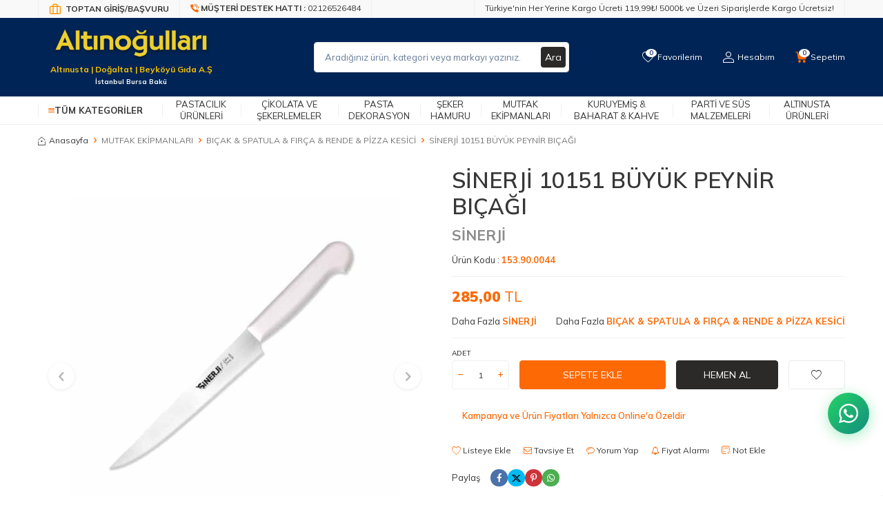

--- FILE ---
content_type: text/html; charset=UTF-8
request_url: https://www.altinogullari.com/sinerji-10151-buyuk-peynir-bicagi
body_size: 36433
content:
<!DOCTYPE html>
<html lang="tr-TR" >
<head>
<meta charset="utf-8" />
<title>SİNERJİ 10151 BÜYÜK PEYNİR BIÇAĞI | Altınoğulları Pasta Malzemeleri</title>
<meta name="description" content="SİNERJİ 10151 BÜYÜK PEYNİR BIÇAĞI Bol Çeşit Ürün Yelpazesi , Güvenilir Marka, Ücretsiz Kargo İmkanı İle Alışveriş Yapabilirsiniz." />
<meta name="copyright" content="T-Soft E-Ticaret Sistemleri" />
<script>window['PRODUCT_DATA'] = [];</script>
<meta name="robots" content="index,follow" /><link rel="canonical" href="https://www.altinogullari.com/sinerji-10151-buyuk-peynir-bicagi" /><meta property="og:image" content="https://www.altinogullari.com/sinerji-10151-buyuk-peynir-bicagi-bicak-spatula-firca-rende-pizza-kesici-5434-54-B.jpg"/>
                <meta property="og:image:width" content="300" />
                <meta property="og:image:height" content="300" />
                <meta property="og:type" content="product" />
                <meta property="og:title" content="SİNERJİ 10151 BÜYÜK PEYNİR BIÇAĞI | Altınoğulları Pasta Malzemeleri" />
                <meta property="og:description" content="SİNERJİ 10151 BÜYÜK PEYNİR BIÇAĞI Bol Çeşit Ürün Yelpazesi , Güvenilir Marka, Ücretsiz Kargo İmkanı İle Alışveriş Yapabilirsiniz." />
                <meta property="product:availability" content="in stock" />
                <meta property="og:url" content="https://www.altinogullari.com/sinerji-10151-buyuk-peynir-bicagi" />
                <meta property="og:site_name" content="altinogullari.com" />
                <meta name="twitter:card" content="summary_large_image" />
                <meta name="twitter:title" content="SİNERJİ 10151 BÜYÜK PEYNİR BIÇAĞI | Altınoğulları Pasta Malzemeleri" />
                <meta name="twitter:description" content="SİNERJİ 10151 BÜYÜK PEYNİR BIÇAĞI Bol Çeşit Ürün Yelpazesi , Güvenilir Marka, Ücretsiz Kargo İmkanı İle Alışveriş Yapabilirsiniz." />
                <meta name="twitter:image" content="https://www.altinogullari.com/sinerji-10151-buyuk-peynir-bicagi-bicak-spatula-firca-rende-pizza-kesici-5434-54-B.jpg" />
            <script>
                const E_EXPORT_ACTIVE = 1;
                const CART_DROPDOWN_LIST = true;
                const ENDPOINT_PREFIX = '';
                const ENDPOINT_ALLOWED_KEYS = [];
                const SETTINGS = {"KVKK_REQUIRED":1,"NEGATIVE_STOCK":"0","DYNAMIC_LOADING_SHOW_BUTTON":0,"IS_COMMENT_RATE_ACTIVE":0};
                try {
                    var PAGE_TYPE = 'product';
                    var PAGE_ID = 3;
                    var ON_PAGE_READY = [];
                    var THEME_VERSION = 'v5';
                    var THEME_FOLDER = 'v5-mango';
                    var MEMBER_INFO = {"ID":0,"CODE":"","FIRST_NAME":"","BIRTH_DATE":"","GENDER":"","LAST_NAME":"","MAIL":"","MAIL_HASH":"","PHONE":"","PHONE_HASH":"","PHONE_HASH_SHA":"","GROUP":0,"TRANSACTION_COUNT":0,"REPRESENTATIVE":"","KVKK":-1,"COUNTRY":"TR","E_COUNTRY":"TR"};
                    var IS_VENDOR = 0;
                    var MOBILE_ACTIVE = false;
                    var CART_COUNT = '0';
                    var CART_TOTAL = '0,00';
                    var SESS_ID = 'd2e88f9b716b8b255e0274f11d4d3849';
                    var LANGUAGE = 'tr';
                    var CURRENCY = 'TL';
                    var SEP_DEC = ',';
                    var SEP_THO = '.';
                    var DECIMAL_LENGTH = 2;  
                    var SERVICE_INFO = null;
                    var CART_CSRF_TOKEN = '211780f45250313e7b660303925436ca90833af71a6f7d470917925c1434494b';
                    var CSRF_TOKEN = 'eiLRF7WBswCGyTGhnrkoSGd4AX54MalL+V4K2oiZnVM=';
                    
                }
                catch(err) { }
            </script>
            <link rel="preload" as="font" href="/theme/v5/css/fonts/tsoft-icon.woff2?v=1" type="font/woff2" crossorigin>
<link rel="preconnect" href="https://fonts.gstatic.com" crossorigin>
<link rel="preload" as="style" href="https://fonts.googleapis.com/css?family=Mulish:200,300,regular,500,600,700,800,900&display=sans-serif">
<link rel="stylesheet" href="https://fonts.googleapis.com/css?family=Mulish:200,300,regular,500,600,700,800,900&display=sans-serif" media="print" onload="this.media='all'">
<noscript>
<link rel="stylesheet" href="https://fonts.googleapis.com/css?family=Mulish:200,300,regular,500,600,700,800,900&display=sans-serif">
</noscript>
<link type="text/css" rel="stylesheet" href="/srv/compressed/load/all/css/tr/3/0.css?v=1769491581&isTablet=0&isMobile=0&userType=Ziyaretci">
<link rel="icon" href="/Data/EditorFiles/altinogullariLogo.png">
<meta name="viewport" content="width=device-width, initial-scale=1">
<script src="/theme/v5/js/callbacks.js?v=1769491581"></script>
<script src="/js/tsoftapps/v5/header.js?v=1769491581"></script>
<link href="https://fonts.googleapis.com/css?family=Work+Sans:300,400,500,600,700,900&display=swap&subset=latin-ext" rel="stylesheet"><link rel="dns-prefetch" href="https://www.google.com">
<link rel="dns-prefetch" href="https://apis.google.com">
<link rel="dns-prefetch" href="https://connect.facebook.net">
<style>
[v-cloak]::before, .is-loading::before {
display: none!important;
}
</style>
<meta name="yandex-verification" content="a517fbc7e89b49da" />
<meta name="google-site-verification" content="wk0uKWfDzt9bD1hlTo5gyR8xNepghT9ev6Ikhu4yq2E" /><script type="application/ld+json">
{
"@context": "https://schema.org",
"@type": "Organization",
"name": "Altınoğulları",
"alternateName": ["Altınoğulları Çikolata","Altınoğulları Pasta","Altınoğulları Pasta Malzemeleri","Altınoğulları Gıda"],
"legalName": "Altınoğulları Gıda Tekstil Mak. Paz. San. ve Tic. Ltd. Şti.",
"url": "https://www.altinogullari.com/",
"logo": "https://www.altinogullari.com/Data/EditorFiles/altin/altinogullariLogo.png",
"image": "https://www.altinogullari.com/Data/EditorFiles/altin/altinogullariLogo.png",
"telephone": ["0212 652 64 84"],
"contactPoint": {
"@type": "ContactPoint",
"telephone": "0212 652 64 84",
"contactType": "customer service",
"areaServed": "TR",
"availableLanguage": "Turkish"
},
"email": "info@altinogullari.com",
"taxID" : "0630228006",
"sameAs": [
"https://www.instagram.com/altinogullarii/",
"https://www.facebook.com/altinogullarii",
"https://www.altinogullari.com/"
],
"address": [{
"@type": "PostalAddress",
"addressLocality": "İstanbul, Turkiye",
"addressCountry": "TR",
"postalCode": "34180",
"streetAddress": "FEVZİ ÇAKMAK MAH. DUMLUPINAR CAD. NO:50. KAT : -1 KOÇTAŞ İÇİ YENİBOSNA - BAHÇELİEVLER / İSTANBUL"
}],
"keywords": "altınoğulları, altinogullari, altınoğulları pasta, altınoğulları çikolata, altınoğulları parti malzemeleri, altınoğulları parti süsü, altınoğulları pastacılık, altınoğulları gıda, altınoğulları pasta malzemeleri",
"founder":["Veysel Altın", "Mustafa Altın"],
"foundingDate": "2006",
"foundingLocation": ["İstanbul","Azerbaycan"]
},{
"@context": "http://schema.org",
"@type": "WebSite",
"url": "https://www.altinogullari.com/",
"potentialAction": {
"@type": "SearchAction",
"target": "https://www.altinogullari.com/arama?q={search_term}",
"query-input": {
"@type": "PropertyValueSpecification",
"valueRequired": true,
"valueMaxlength": 100,
"valueName": "search_term"
}
}
</script>
<script type="text/javascript">
(function(c,l,a,r,i,t,y){
c[a]=c[a]||function(){(c[a].q=c[a].q||[]).push(arguments)};
t=l.createElement(r);t.async=1;t.src="https://www.clarity.ms/tag/"+i;
y=l.getElementsByTagName(r)[0];y.parentNode.insertBefore(t,y);
})(window, document, "clarity", "script", "qjdmx4meyx");
</script><!-- Google Tag (gtag.js) -->
<script async src="https://www.googletagmanager.com/gtag/js?id=G-2VY3258YPE"></script>
<script>
window.dataLayer = window.dataLayer || [];
function gtag(){dataLayer.push(arguments);}
gtag('js', new Date());
gtag('config', 'G-2VY3258YPE'); // Google Analytics 4 için
gtag('config', 'AW-16930922789'); // Google Ads için
</script><!-- T-Soft Apps - Google GTAG - Tracking Code Start -->
<script async src="https://www.googletagmanager.com/gtag/js?id=G-JVNNJ1ZS16"></script>
<script>
function gtag() {
dataLayer.push(arguments);
}
</script>
<!-- T-Soft Apps - Google GTAG - Tracking Code End --><meta name="google-site-verification" content="7kw1gnVQbC3cuopLS2UmF6SCgL9M1QzEw0IN2O0ouG0" /><meta name="google-site-verification" content="PLiKDbFtG4zTHFvdI3TGvFF524aj1WDyfSrSg7hMJ7M" /><script>
callbacks.cart.add.push(function(response) {
const product = response.addedProduct;
const memberId = window.MEMBER_INFO?.ID;
if (!memberId) return;
const storageKey = `cart_prices_${memberId}`;
let cartPrices = JSON.parse(localStorage.getItem(storageKey) || '{}');
cartPrices[product.sku + '-' + (product.subproduct_sku || '0')] = {
price: product.price,
shown: false
};
localStorage.setItem(storageKey, JSON.stringify(cartPrices));
});
callbacks.cart.load.push(function(response) {
if (window.PAGE_ID != '30') return;
const memberId = window.MEMBER_INFO?.ID;
if (!memberId) return;
const storageKey = `cart_prices_${memberId}`;
let cartPrices = JSON.parse(localStorage.getItem(storageKey) || '{}');
const currentSkus = response.PRODUCTS.map(p => p.PRODUCT_CODE + '-' + (p.VARIANT_CODE || '0'));
Object.keys(cartPrices).forEach(sku => {
if (!currentSkus.includes(sku)) {
delete cartPrices[sku];
}
});
let showMessages = [];
response.PRODUCTS.forEach(product => {
let formatPrice, vatPrice, appPriceToFloat;
if (THEME_VERSION == 'os2') {
formatPrice = format;
vatPrice = vat;
appPriceToFloat = priceToFloat;
} else if (THEME_VERSION == 'v5') {
formatPrice = T.format;
vatPrice = T.vat;
appPriceToFloat = T.priceToFloat;
} else {
return
}
const localProduct = cartPrices[product.PRODUCT_CODE + '-' + (product.VARIANT_CODE || '0')];
if (!localProduct) return;
const localPrice = formatPrice(localProduct.price);
const newPrice = vatPrice(product.PRICE_SELL, product.VAT);
const baseLocalPrice = appPriceToFloat(localPrice);
const baseNewPrice = appPriceToFloat(newPrice);
if (localProduct && !localProduct.shown && baseNewPrice < baseLocalPrice) {
showMessages.push(`
<div class="price-change-item">
<a href="/${product.URL}" target="_blank" class="text-underline">${product.TITLE}${product.VARIANT_NAME ? ' ' + product.VARIANT_NAME : ''}</a>, fiyatı düştü. <span class="old-price">${localPrice} ${product.TARGET_CURRENCY}</span> olan eski fiyatı <span class="new-price">${newPrice} ${product.TARGET_CURRENCY}</span> olarak değişti!
</div>
`);
cartPrices[product.PRODUCT_CODE + '-' + (product.VARIANT_CODE || '0')].shown = true;
}
if (localProduct && !localProduct.shown) {
cartPrices[product.PRODUCT_CODE + '-' + (product.VARIANT_CODE || '0')].shown = false;
cartPrices[product.PRODUCT_CODE + '-' + (product.VARIANT_CODE || '0')].price = baseNewPrice;
}
});
if (showMessages.length > 0) {
const cartElement = document.querySelector('.folder-cart');
if (cartElement) {
const cartPriceDown = document.createElement('div');
cartPriceDown.classList.add('cart-price-down');
cartPriceDown.innerHTML = `
<div class="cart-price-down-title">
<svg class="cart-price-down-icon" viewBox="0 0 24 24" width="18" height="18">
<path fill="currentColor" d="M21.41 11.58l-9-9C12.05 2.22 11.55 2 11 2H4c-1.1 0-2 .9-2 2v7c0 .55.22 1.05.59 1.42l9 9c.36.36.86.58 1.41.58.55 0 1.05-.22 1.41-.59l7-7c.37-.36.59-.86.59-1.41 0-.55-.23-1.06-.59-1.42zM5.5 7C4.67 7 4 6.33 4 5.5S4.67 4 5.5 4 7 4.67 7 5.5 6.33 7 5.5 7z"/>
</svg>
Sepetinize önceden eklediğiniz ${showMessages.length} ürünün fiyatı değişti.
</div>
<div class="cart-price-down-content">
${showMessages.join('')}
</div>
`;
cartElement.prepend(cartPriceDown);
}
}
localStorage.setItem(storageKey, JSON.stringify(cartPrices));
});
callbacks.cart.delete.push(function(response) {
const product = response.deletedProduct;
const memberId = window.MEMBER_INFO?.ID;
if (!memberId) return;
const storageKey = `cart_prices_${memberId}`;
let cartPrices = JSON.parse(localStorage.getItem(storageKey) || '{}');
delete cartPrices[product.sku + '-' + product.subproduct_sku];
localStorage.setItem(storageKey, JSON.stringify(cartPrices));
});
</script>
<style>
.cart-price-down {
background: #fff;
color: #333;
padding: 0;
border-radius: 6px;
margin-bottom: 30px;
border: 1px solid #e0e0e0;
box-shadow: 0 1px 3px rgba(0,0,0,0.05);
font-size: 14px;
line-height: 1.5;
transition: all 0.3s ease;
overflow: hidden;
}
.cart-price-down-title {
background: #f8f9fa;
color: #495057;
padding: 10px 15px;
font-weight: 500;
font-size: 14px;
display: flex;
align-items: center;
gap: 8px;
border-bottom: 1px solid #e0e0e0;
}
.cart-price-down-icon {
flex-shrink: 0;
opacity: 0.7;
}
.cart-price-down-content {
padding: 5px;
}
.cart-price-down:hover {
box-shadow: 0 2px 5px rgba(0,0,0,0.08);
}
.cart-price-down a {
color: #0066cc;
text-decoration: none;
font-weight: 500;
transition: color 0.2s ease;
}
.cart-price-down a:hover {
color: #004999;
text-decoration: underline;
}
.cart-price-down .text-danger {
color: #dc3545;
font-weight: 500;
}
.cart-price-down .text-success {
color: #28a745;
font-weight: 500;
}
.cart-price-down-subtitle {
padding: 8px 15px;
font-size: 13px;
color: #666;
border-bottom: 1px solid #f0f0f0;
}
.price-change-item {
padding: 8px 15px;
font-size: 13px;
line-height: 1.4;
}
.price-change-item:last-child {
padding-bottom: 12px;
}
.old-price {
color: #dc3545;
text-decoration: line-through;
}
.new-price {
color: #28a745;
font-weight: 600;
}
</style><meta name="facebook-domain-verification" content="oj7nojdsvyogg19h8nsvm8vpfennot" /><script>
var cookie_usage = {
setCookie: function(cookie_name, cookie_value, cookie_expire){
var d = new Date();
d.setTime(d.getTime() + (cookie_expire));
var expires = "expires="+ d.toUTCString();
if(cookie_expire != ""){
document.cookie = cookie_name + "=" + cookie_value + ";" + expires + ";path=/";
}else{
document.cookie = cookie_name + "=" + cookie_value;
}
},
language_content: JSON.parse('{}'),
getCookie: function(cookie_name){
var name = cookie_name + "=";
var decodedCookie = decodeURIComponent(document.cookie);
var ca = decodedCookie.split(';');
for(var i = 0; i < ca.length; i++) {
var c = ca[i];
while (c.charAt(0) == ' ') {
c = c.substring(1);
}
if (c.indexOf(name) == 0) {
return c.substring(name.length, c.length);
}
}
return "";
},
run: function(){
var lang = cookie_usage.language_content;
var current_lang = window.LANGUAGE;
var default_title = 'Çerez Kullanımı';
var default_description = 'Kişisel verileriniz, hizmetlerimizin daha iyi bir şekilde sunulması için mevzuata uygun bir şekilde toplanıp işlenir. Konuyla ilgili detaylı bilgi almak için Gizlilik Politikamızı inceleyebilirsiniz.';
if(typeof lang.cookie_title[current_lang] != 'undefined' && lang.cookie_title[current_lang] != ""){
var default_title = lang.cookie_title[current_lang];
}
if(typeof lang.cookie_description[current_lang] != 'undefined' && lang.cookie_description[current_lang] != "" ){
var default_description = lang.cookie_description[current_lang];
}
document.write(`<div id="cookie_law"><span id="cookie_law_close">X</span><div id="cookie_law_title">`+default_title+`</div><div id="cookie_law_description">`+default_description+`</div></div>`);
document.write(`<style>#cookie_law{z-index:9999;line-height:20px;position:fixed;bottom:0;right:20px;border-top-left-radius:10px;border-top-right-radius:10px;background-color:rgba(0,0,0,0.8); padding:20px;width:250px;color:rgba(255,255,255,1);}#cookie_law_title{font-size:18px;margin-bottom:15px;}#cookie_law_description{font-size14px;}#cookie_law_close{position:absolute;color:#fff;font-size:14px;width:20px;height:20px;top:5px;right:5px;border-radius:3px;font-weight:bold;cursor:pointer;}@media only screen and (max-width: 1023px){#cookie_law{bottom: 0; right: 0; left: 0;width: calc(100% - 20px);height: max-content;border-radius: 0px; padding: 10px;background: rgba(0,0,0,0.8);}</style>`);
var cookie_law = cookie_usage.getCookie("cookie_law");
if(cookie_law == 1){
document.getElementById('cookie_law').style.display = 'none';
}
document.getElementById('cookie_law_close').addEventListener("click", function(){
cookie_usage.setCookie('cookie_law', 1, (15 * 24 * 60 * 60 * 1000));
});
var cookie_loop = setInterval(function (){
var cookie_law = cookie_usage.getCookie("cookie_law");
if(cookie_law != 1){
document.getElementById('cookie_law').style.display = 'block';
var cookie_law_time_out = cookie_usage.getCookie('cookie_law_time_out');
if(cookie_law_time_out == ""){
cookie_usage.setCookie('cookie_law_time_out', 60, (15 * 24 * 60 * 60 * 1000));
}else if(parseInt(cookie_law_time_out) >= 0){
cookie_usage.setCookie('cookie_law_time_out', parseInt(cookie_law_time_out) - 1, (15 * 24 * 60 * 60 * 1000));
}else{
document.getElementById('cookie_law').style.display = 'none';
cookie_usage.setCookie('cookie_law', 1, (15 * 24 * 60 * 60 * 1000));
clearInterval(cookie_loop);
}
}else{
document.getElementById('cookie_law').style.display = 'none';
cookie_usage.setCookie('cookie_law_time_out', 60, (15 * 24 * 60 * 60 * 1000));
clearInterval(cookie_loop);
}
}, 1000);
}
}
cookie_usage.run();
</script><script>
const selectVariantCallback = async function (product, variantId, subOne, subTwo) {
let response = await fetch(`/srv/service/variant/get-variant-info/${product[0].id}/${variantId}`);
if (response.ok) {
response = await response.json();
if (response) {
const variantSelect = function(variant) {
if (variant.nodeName == 'OPTION') {
const selectItem = variant.parentNode;
selectItem.value = variant.value;
var event = new Event('change', {
bubbles: true,
cancelable: true,
});
selectItem.dispatchEvent(event);
} else {
variant.click();
}
}
if (subOne && response.TurId1 != '0') {
const variant = subOne.querySelector(`[data-id="${response.TurId1}"]`);
if (variant) variantSelect(variant);
}
if (subTwo && response.TurId2 != '0') {
const variant = subTwo.querySelector(`[data-id="${response.TurId2}"]`);
if (variant) variantSelect(variant);
}
}
}
}
</script><script>
if(typeof window.FB_EVENT_ID == 'undefined'){
window.FB_EVENT_ID = "fb_" + new Date().getTime();
}
</script>
</head>
<body>
<input type="hidden" id="cookie-law" value="0">
<div class="w-100 d-flex flex-wrap ">
<div class=" col-12 col-sm-12 col-md-12 col-lg-12 col-xl-12 col-xxl-12 column-1819  "><div class="row">
<div id="relation|2154" data-id="2154" class="relArea col-12 v5-mango  folder-header tpl-user_header2 "><div class="row">
<header class="container-fluid position-relative">
<div class="row">
<div id="header-top" class="container-fluid bg-light d-none d-lg-block">
<div class="row">
<div class="container">
<div class="row">
<div class="col flex-shrink-0">
<div class="d-flex border-left">
<div class="border-right">
<a id="dealer-login-btn-2154" href="https://www.altinogullari.com/bayi-girisi-sayfasi" class="d-flex align-items-center px-1" aria-label="Bayi Giriş/Kayıt">
<svg xmlns="http://www.w3.org/2000/svg" width="18" height="18" viewBox="0 0 24 24" fill="none" stroke="#ff9800" stroke-width="2" stroke-linecap="round" stroke-linejoin="round" style="margin-right: 6px;">
<rect x="2" y="7" width="20" height="14" rx="2" ry="2"></rect>
<path d="M16 21V5a2 2 0 0 0-2-2h-4a2 2 0 0 0-2 2v16"></path>
</svg>
<strong class="text-uppercase">TOPTAN GİRİŞ/BAŞVURU</strong>
</a>
</div>
<a id="customer-support-btn-2154" href="tel:02126526484" class="px-1 border-right" aria-label="Müşteri Destek Hattı">
<i class="ti-volume-phone text-primary"></i>
<strong class="text-uppercase">Müşteri Destek Hattı : </strong>
<span class="phone-format">02126526484</span>
</a>
</div>
</div>
<div class="col-auto">
<nav id="top-menu" class="d-flex justify-content-flex-end border-right">
<ul class="d-flex flex-wrap">
<li class="border-left px-1"><a id="menu-header-top-41" target="" href="#" class="">Türkiye'nin Her Yerine Kargo Ücreti 119,99₺! 5000₺ ve Üzeri Siparişlerde Kargo Ücretsiz!</a></li>
</ul>
</nav>
</div>
</div>
</div>
</div>
</div>
<div id="header-middle" class="w-100 mb-1">
<div id="header-sticky" class="w-100" data-toggle="sticky" data-parent="#header-middle" data-class="header-sticky" data-scroll="180" data-direction="true">
<div id="header-main" class="w-100 py-1 bg-white">
<div class="container">
<div class="row align-items-center">
<div class="col-auto d-lg-none">
<a href="#mobile-menu-2154" data-toggle="drawer" class="header-mobile-menu-btn" aria-label="Menü">
<i class="ti-menu text-primary"></i>
</a>
</div>
<div class="col-auto col-lg-3 d-flex">
<div class="w-100">
<a href="https://www.altinogullari.com/" id="logo" aria-label="logo" class="d-block text-center">
<img src="/Data/EditorFiles/altin/altinogullariLogo.png" alt="logo"/>
</a>
<div class="text-warning" style="font-size: 12px; font-weight: bold; margin-top: -8px; text-align: center; width: 100%;">
Altınusta | Doğaltat | Beyköyü Gıda A.Ş
</div>
<div class="text-white" style="font-size: 10px; font-weight: bold; margin-top: 3px; text-align: center; width: 100%;">
İstanbul Bursa Bakü
</div>
</div>
</div>
<div id="header-search" class="col-12 col-lg-4 offset-lg-1 order-2 order-lg-0 mt-1 mt-lg-0">
<form action="/arama" method="get" autocomplete="off" id="search" class="w-100 position-relative">
<input id="live-search" type="search" name="q" placeholder="Aradığınız ürün, kategori veya markayı yazınız." class="form-control form-control-md"
data-search="live-search" v-model="searchVal" data-licence="1">
<button type="submit" class="btn btn-dark" id="live-search-btn">Ara</button>
<div class="bg-white border border-round search-form-list" id="dynamic-search-2154" v-if="searchVal.length > 0 && data != ''" v-cloak>
<div class="w-100 p-1 d-flex flex-wrap dynamic-search">
<div class="col-12 col-sm dynamic-search-item p-1" v-if="data.products.length > 0">
<div class="block-title border-bottom border-light">Ürünler</div>
<ul>
<li v-for="P in data.products">
<a :href="'/' + P.url">
<span class="search-image" v-if="P.image"><img :src="P.image" :alt="P.title"></span>
<span v-html="P.title"></span>
</a>
</li>
</ul>
</div>
<div class="col-12 col-sm dynamic-search-item p-1" v-if="data.categories.length > 0">
<div class="block-title border-bottom border-light">Kategoriler</div>
<ul>
<li v-for="C in data.categories">
<a :href="'/' + C.url">
<span class="search-image" v-if="C.image"><img :src="C.image" :alt="C.title"></span>
<span v-html="C.title"></span>
</a>
</li>
</ul>
</div>
<div class="col-12 col-sm dynamic-search-item p-1" v-if="data.brands.length > 0">
<div class="block-title border-bottom border-light">Markalar</div>
<ul>
<li v-for="B in data.brands">
<a :href="'/' + B.url">
<span class="search-image" v-if="B.image"><img :src="B.image" :alt="B.title"></span>
<span v-html="B.title"></span>
</a>
</li>
</ul>
</div>
<div class="col-12 col-sm dynamic-search-item p-1" v-if="data.combines.length > 0">
<div class="block-title border-bottom border-light">Kombinler</div>
<ul>
<li v-for="C in data.combines">
<a :href="'/' + C.url">
<span class="search-image" v-if="C.image"><img :src="C.image" :alt="C.title"></span>
<span v-html="C.title"></span>
</a>
</li>
</ul>
</div>
<div class="dynamic-search-item p-1" v-if="data.products.length < 1 && data.categories.length < 1 && data.brands.length < 1 && data.combines.length < 1">
Sonuç bulunamadı.
</div>
</div>
</div>
</form>
</div>
<div id="hm-links" class="col-auto col-lg-4 ml-auto ml-lg-0">
<div class="row justify-content-flex-end">
<div class="col-auto">
<a href="#header-member-panel-2154" data-toggle="drawer" class="text-body hm-link" id="header-favourite-btn" aria-label="Favorilerim">
<i class="ti-heart-o"><span class="tsoft-favourite-count customer-favorites-count badge">0</span></i>
<span class="d-none d-lg-block">Favorilerim</span>
</a>
</div>
<div class="col-auto">
<a href="#header-member-panel-2154" data-toggle="drawer" class="text-body hm-link" id="header-account" aria-label="Hesabım">
<i class="ti-user"></i>
<span class="d-none d-lg-block">Hesabım</span>
</a>
</div>
<div class="col-auto position-relative">
<a href="/sepet" class="text-body hm-link header-cart-dropdown" id="header-cart-btn" aria-label="Sepetim">
<i class="ti-basket text-primary"><span class="badge cart-soft-count">0</span></i>
<span class="d-none d-lg-block">Sepetim</span>
</a>
<div class="header-cart-dropdown-list d-none"></div>
</div>
</div>
</div>
</div>
</div>
</div>
<nav id="main-menu" class="container-fluid px-0 border-bottom d-none d-lg-block bg-white">
<div class="container">
<ul class="d-flex position-relative menu menu-2154">
<li id="menu-all-categories-2154" class="menu-all-categories">
<span id="menu-categories-btn-2154" class="d-flex align-items-center w-100 px-1 text-uppercase fw-bold cursor-pointer menu-first-title" @mouseover.once="get()">
<i class="ti-menu text-primary"></i>
Tüm Kategoriler
</span>
<div class="w-100 menu-container fade-in" v-cloak>
<ul class="bg-white border-right border-light py-1 menu-container-scroll" v-if="!LOAD">
<li class="w-100" v-for="(CAT, index) in CATEGORIES" @mouseover.once="get(CAT.ID)">
<a :id="'menu-categories-' + CAT.ID" :href="'/' + CAT.LINK" class="d-flex fw-semibold" :data-cat-id="CAT.ID" :title="CAT.TITLE">{{ CAT.TITLE }}</a>
<div class="menu-container-child" v-if="typeof(CAT.CHILDREN) != 'undefined'">
<ul class="bg-white border-right border-light menu-container-scroll py-1" v-if="CAT.CHILDREN.length > 0">
<li class="w-100" v-for="SUB in CAT.CHILDREN" @mouseover.once="get(SUB.ID, CAT.ID)">
<a :id="'menu-categories-' + SUB.ID" :href="'/' + SUB.LINK" class="d-flex" :title="SUB.TITLE">{{ SUB.TITLE }}</a>
<div class="menu-container-child" v-if="typeof(SUB.CHILDREN) != 'undefined' && (SUB.CHILDREN.length > 0 || SUB.IMAGE != '')">
<ul class="bg-white border-right border-light menu-container-scroll py-1" v-if="SUB.CHILDREN.length > 0">
<li class="w-100" v-for="SUB2 in SUB.CHILDREN">
<a :id="'menu-categories-' + SUB2.ID" :href="'/' + SUB2.LINK" class="d-flex" :title="SUB2.TITLE">{{ SUB2.TITLE }}</a>
</li>
</ul>
<div class="col d-flex align-items-center justify-content-center bg-white p-1" v-if="SUB.IMAGE != ''">
<a :href="'/' + SUB.LINK" class="text-center">
<img :src="SUB.IMAGE" :alt="SUB.TITLE">
<span class="d-block fw-bold mt-1" :title="SUB.TITLE">{{ SUB.TITLE }}</span>
</a>
</div>
</div>
</li>
</ul>
<div class="col d-flex align-items-center justify-content-center bg-white p-1" v-if="CAT.IMAGE != ''">
<a :href="'/' + CAT.LINK" class="text-center" :title="CAT.TITLE">
<img :src="CAT.IMAGE" :alt="CAT.TITLE">
<span class="d-block fw-bold mt-1">{{ CAT.TITLE }}</span>
</a>
</div>
</div>
</li>
</ul>
</div>
<div class="menu-overlay bg-transparent position-fixed inset"></div>
</li>
<li>
<a id="menu-72154" href="https://www.altinogullari.com/pastacilik-urunleri" target="" class="d-flex align-items-center w-100 px-1 text-center text-uppercase menu-first-title " title="Pastacılık Ürünleri">
Pastacılık Ürünleri
</a>
<div class="w-100 p-2 menu-container fade-in">
<div class="row">
<div class="col-2">
<a id="menu-1562154" href="https://www.altinogullari.com/santi-urunleri" target="" class="fw-semibold menu-title d-inline-flex align-items-center menu-second-title " title="ŞANTİ ÇEŞİTLERİ">ŞANTİ ÇEŞİTLERİ</a>
</div>
<div class="col-2">
<a id="menu-1572154" href="https://www.altinogullari.com/dolgu-ve-krema-urunleri" target="" class="fw-semibold menu-title d-inline-flex align-items-center menu-second-title " title="DOLGU & KREMA & SOS ÇEŞİTLERİ">DOLGU & KREMA & SOS ÇEŞİTLERİ</a>
</div>
<div class="col-2">
<a id="menu-1582154" href="https://www.altinogullari.com/kakao-cesitleri" target="" class="fw-semibold menu-title d-inline-flex align-items-center menu-second-title " title="KAKAO ÇEŞİTLERİ">KAKAO ÇEŞİTLERİ</a>
</div>
<div class="col-2">
<a id="menu-1592154" href="https://www.altinogullari.com/katki-maddeleri" target="" class="fw-semibold menu-title d-inline-flex align-items-center menu-second-title " title="KATKI MADDELERİ">KATKI MADDELERİ</a>
</div>
<div class="col-2">
<a id="menu-1602154" href="https://www.altinogullari.com/konserve-urunleri" target="" class="fw-semibold menu-title d-inline-flex align-items-center menu-second-title " title="KONSERVE ÜRÜNLER">KONSERVE ÜRÜNLER</a>
</div>
<div class="col-2">
<a id="menu-1612154" href="https://www.altinogullari.com/hazir-karisimlar" target="" class="fw-semibold menu-title d-inline-flex align-items-center menu-second-title " title="HAZIR KARIŞIMLAR & TOZ KARIŞIMLAR">HAZIR KARIŞIMLAR & TOZ KARIŞIMLAR</a>
</div>
<div class="col-2">
<a id="menu-1622154" href="https://www.altinogullari.com/profesyonel-urunler" target="" class="fw-semibold menu-title d-inline-flex align-items-center menu-second-title " title="PROFESYONEL ÜRÜNLER & UN ÇEŞİTLERİ">PROFESYONEL ÜRÜNLER & UN ÇEŞİTLERİ</a>
</div>
<div class="col-2">
<a id="menu-1632154" href="https://www.altinogullari.com/jole-cesitleri" target="" class="fw-semibold menu-title d-inline-flex align-items-center menu-second-title " title="JÖLE ÇEŞİTLERİ ">JÖLE ÇEŞİTLERİ </a>
</div>
<div class="col-2">
<a id="menu-1642154" href="https://www.altinogullari.com/aroma-ve-konsatre-suruplar" target="" class="fw-semibold menu-title d-inline-flex align-items-center menu-second-title " title="AROMA & ŞURUP & MEYVE ÖZLERİ & İÇECEK KARIŞIMI">AROMA & ŞURUP & MEYVE ÖZLERİ & İÇECEK KARIŞIMI</a>
</div>
<div class="col-2">
<a id="menu-1652154" href="https://www.altinogullari.com/gida-boyalari" target="" class="fw-semibold menu-title d-inline-flex align-items-center menu-second-title " title="GIDA BOYALARI & GLAZÜR ÇEŞİTLERİ">GIDA BOYALARI & GLAZÜR ÇEŞİTLERİ</a>
</div>
<div class="col-2">
<a id="menu-1662154" href="https://www.altinogullari.com/tuketime-hazir-urunler" target="" class="fw-semibold menu-title d-inline-flex align-items-center menu-second-title " title="TÜKETİME HAZIR GIDA ÜRÜNLERİ">TÜKETİME HAZIR GIDA ÜRÜNLERİ</a>
</div>
</div>
</div>
<div class="menu-overlay bg-transparent position-fixed inset"></div>
</li>
<li>
<a id="menu-32154" href="https://www.altinogullari.com/cikolata-ve-sekerlemeler" target="" class="d-flex align-items-center w-100 px-1 text-center text-uppercase menu-first-title " title="Çikolata ve Şekerlemeler">
Çikolata ve Şekerlemeler
</a>
<div class="w-100 p-2 menu-container fade-in">
<div class="row">
<div class="col-2">
<a id="menu-1922154" href="https://www.altinogullari.com/spesiyal-cikolatalar" target="" class="fw-semibold menu-title d-inline-flex align-items-center menu-second-title " title="SPESİYAL ÇİKOLATALAR">SPESİYAL ÇİKOLATALAR</a>
</div>
<div class="col-2">
<a id="menu-1932154" href="https://www.altinogullari.com/para-pul-kuverturler" target="" class="fw-semibold menu-title d-inline-flex align-items-center menu-second-title " title="PARA PUL KUVERTÜRLER">PARA PUL KUVERTÜRLER</a>
</div>
<div class="col-2">
<a id="menu-1942154" href="https://www.altinogullari.com/blok-kuverturler" target="" class="fw-semibold menu-title d-inline-flex align-items-center menu-second-title " title="BLOK KUVERTÜRLER">BLOK KUVERTÜRLER</a>
</div>
<div class="col-2">
<a id="menu-1952154" href="https://www.altinogullari.com/parca-ve-damla-cikolatalar" target="" class="fw-semibold menu-title d-inline-flex align-items-center menu-second-title " title="PARÇA & DAMLA & ÇUBUK ÇİKOLATALAR">PARÇA & DAMLA & ÇUBUK ÇİKOLATALAR</a>
</div>
<div class="col-2">
<a id="menu-1962154" href="https://www.altinogullari.com/konfiseriler" target="" class="fw-semibold menu-title d-inline-flex align-items-center menu-second-title " title="KONFİSERİLER">KONFİSERİLER</a>
</div>
<div class="col-2">
<a id="menu-1972154" href="https://www.altinogullari.com/draje-cesitleri" target="" class="fw-semibold menu-title d-inline-flex align-items-center menu-second-title " title="DRAJE ÇEŞİTLERİ & MAT FISTIK & PİRİNÇ PATLAĞI">DRAJE ÇEŞİTLERİ & MAT FISTIK & PİRİNÇ PATLAĞI</a>
</div>
<div class="col-2">
<a id="menu-1982154" href="https://www.altinogullari.com/dekor-cikolatalar" target="" class="fw-semibold menu-title d-inline-flex align-items-center menu-second-title " title="NİŞAN & SÖZ ÇİKOLATALARI & DEKOR ÇİKOLATALAR">NİŞAN & SÖZ ÇİKOLATALARI & DEKOR ÇİKOLATALAR</a>
</div>
<div class="col-2">
<a id="menu-1992154" href="https://www.altinogullari.com/ganaj-cesitleri" target="" class="fw-semibold menu-title d-inline-flex align-items-center menu-second-title " title="GANAJ ÇEŞİTLERİ">GANAJ ÇEŞİTLERİ</a>
</div>
</div>
</div>
<div class="menu-overlay bg-transparent position-fixed inset"></div>
</li>
<li>
<a id="menu-42154" href="https://www.altinogullari.com/pasta-dekorasyon" target="" class="d-flex align-items-center w-100 px-1 text-center text-uppercase menu-first-title " title="Pasta Dekorasyon">
Pasta Dekorasyon
</a>
<div class="w-100 p-2 menu-container fade-in">
<div class="row">
<div class="col-2">
<a id="menu-2322154" href="https://www.altinogullari.com/tac-cesitleri" target="" class="fw-semibold menu-title d-inline-flex align-items-center menu-second-title " title="TAÇ ÇEŞİTLERİ">TAÇ ÇEŞİTLERİ</a>
</div>
<div class="col-2">
<a id="menu-1882154" href="https://www.altinogullari.com/dekoratif-draje-ve-sekerlemeler" target="" class="fw-semibold menu-title d-inline-flex align-items-center menu-second-title " title="DEKORATİF DRAJE VE ŞEKERLEMELER & KREP KIRIĞI">DEKORATİF DRAJE VE ŞEKERLEMELER & KREP KIRIĞI</a>
</div>
<div class="col-2">
<a id="menu-1892154" href="https://www.altinogullari.com/yaldiz-ve-simler" target="" class="fw-semibold menu-title d-inline-flex align-items-center menu-second-title " title="YALDIZ VE SİMLER">YALDIZ VE SİMLER</a>
</div>
<div class="col-2">
<a id="menu-1902154" href="https://www.altinogullari.com/dekor-soslari" target="" class="fw-semibold menu-title d-inline-flex align-items-center menu-second-title " title="DEKOR SOSLARI">DEKOR SOSLARI</a>
</div>
<div class="col-2">
<a id="menu-1912154" href="https://www.altinogullari.com/sekerden-cicek-ve-plaka" target="" class="fw-semibold menu-title d-inline-flex align-items-center menu-second-title " title="ŞEKERDEN ÇİÇEK & PLAKA & YENİLEBİLİR KAĞIT">ŞEKERDEN ÇİÇEK & PLAKA & YENİLEBİLİR KAĞIT</a>
</div>
<div class="col-2">
<a id="menu-2152154" href="https://www.altinogullari.com/kaplama-soslari" target="" class="fw-semibold menu-title d-inline-flex align-items-center menu-second-title " title="KAPLAMA SOSLARI ">KAPLAMA SOSLARI </a>
</div>
<div class="col-2">
<a id="menu-2142154" href="https://www.altinogullari.com/yan-dekor-cesitleri" target="" class="fw-semibold menu-title d-inline-flex align-items-center menu-second-title " title="YAN DEKOR ÇEŞİTLERİ">YAN DEKOR ÇEŞİTLERİ</a>
</div>
</div>
</div>
<div class="menu-overlay bg-transparent position-fixed inset"></div>
</li>
<li>
<a id="menu-82154" href="https://www.altinogullari.com/seker-hamuru" target="" class="d-flex align-items-center w-100 px-1 text-center text-uppercase menu-first-title " title="Şeker Hamuru">
Şeker Hamuru
</a>
<div class="w-100 p-2 menu-container fade-in">
<div class="row">
<div class="col-2">
<a id="menu-1532154" href="https://www.altinogullari.com/altin-dekor" target="" class="fw-semibold menu-title d-inline-flex align-items-center menu-second-title " title="ALTIN DEKOR">ALTIN DEKOR</a>
</div>
<div class="col-2">
<a id="menu-1542154" href="https://www.altinogullari.com/seker-sugar" target="" class="fw-semibold menu-title d-inline-flex align-items-center menu-second-title " title="ŞEKER & SUGAR">ŞEKER & SUGAR</a>
</div>
<div class="col-2">
<a id="menu-1552154" href="https://www.altinogullari.com/dogaltat-seker-hamur" target="" class="fw-semibold menu-title d-inline-flex align-items-center menu-second-title " title="DOĞALTAT">DOĞALTAT</a>
</div>
</div>
</div>
<div class="menu-overlay bg-transparent position-fixed inset"></div>
</li>
<li>
<a id="menu-52154" href="https://www.altinogullari.com/ekipmanlar" target="" class="d-flex align-items-center w-100 px-1 text-center text-uppercase menu-first-title " title="Mutfak Ekipmanları">
Mutfak Ekipmanları
</a>
<div class="w-100 p-2 menu-container fade-in">
<div class="row">
<div class="col-2">
<a id="menu-2122154" href="https://www.altinogullari.com/kullan-at-urunler" target="" class="fw-semibold menu-title d-inline-flex align-items-center menu-second-title " title="KULLAN AT ÜRÜNLER">KULLAN AT ÜRÜNLER</a>
</div>
<div class="col-2">
<a id="menu-2242154" href="https://www.altinogullari.com/stanley-termos-cesitleri" target="" class="fw-semibold menu-title d-inline-flex align-items-center menu-second-title " title="STANLEY & TERMOS ÇEŞİTLERİ & DONDURMA ÜRÜNLERİ">STANLEY & TERMOS ÇEŞİTLERİ & DONDURMA ÜRÜNLERİ</a>
</div>
<div class="col-2">
<a id="menu-2332154" href="https://www.altinogullari.com/tencere-cesitleri" target="" class="fw-semibold menu-title d-inline-flex align-items-center menu-second-title " title="TENCERE ÇEŞİTLERİ">TENCERE ÇEŞİTLERİ</a>
</div>
<div class="col-2">
<a id="menu-1742154" href="https://www.altinogullari.com/bicak-ve-spatula" target="" class="fw-semibold menu-title d-inline-flex align-items-center menu-second-title " title="BIÇAK & SPATULA & FIRÇA & RENDE & PİZZA KESİCİ">BIÇAK & SPATULA & FIRÇA & RENDE & PİZZA KESİCİ</a>
</div>
<div class="col-2">
<a id="menu-1752154" href="https://www.altinogullari.com/cam-plastik-cesitleri" target="" class="fw-semibold menu-title d-inline-flex align-items-center menu-second-title " title="CAM & PLASTİK ÇEŞİTLERİ">CAM & PLASTİK ÇEŞİTLERİ</a>
</div>
<div class="col-2">
<a id="menu-1762154" href="https://www.altinogullari.com/sivama-standlari" target="" class="fw-semibold menu-title d-inline-flex align-items-center menu-second-title " title="SIVAMA STANDLARI">SIVAMA STANDLARI</a>
</div>
<div class="col-2">
<a id="menu-1772154" href="https://www.altinogullari.com/pasta-cemberi-ve-metal-kaliplar" target="" class="fw-semibold menu-title d-inline-flex align-items-center menu-second-title " title="PASTA ÇEMBERİ VE METAL KALIPLAR & TARAK">PASTA ÇEMBERİ VE METAL KALIPLAR & TARAK</a>
</div>
<div class="col-2">
<a id="menu-1782154" href="https://www.altinogullari.com/silikon-kaliplar" target="" class="fw-semibold menu-title d-inline-flex align-items-center menu-second-title " title="SİLİKON & POLİKARBON KALIPLAR">SİLİKON & POLİKARBON KALIPLAR</a>
</div>
<div class="col-2">
<a id="menu-1792154" href="https://www.altinogullari.com/dolum-torbalari-ve-duy-setleri" target="" class="fw-semibold menu-title d-inline-flex align-items-center menu-second-title " title="ŞANTİ TORBALARI VE DUY SETLERİ">ŞANTİ TORBALARI VE DUY SETLERİ</a>
</div>
<div class="col-2">
<a id="menu-1802154" href="https://www.altinogullari.com/strafor-cesitleri" target="" class="fw-semibold menu-title d-inline-flex align-items-center menu-second-title " title="STRAFOR ÇEŞİTLERİ">STRAFOR ÇEŞİTLERİ</a>
</div>
<div class="col-2">
<a id="menu-1812154" href="https://www.altinogullari.com/kopat-cesitleri" target="" class="fw-semibold menu-title d-inline-flex align-items-center menu-second-title " title="KOPAT ÇEŞİTLERİ & KURABİYE KALIP">KOPAT ÇEŞİTLERİ & KURABİYE KALIP</a>
</div>
<div class="col-2">
<a id="menu-1822154" href="https://www.altinogullari.com/pasta-muhafaza-urunleri" target="" class="fw-semibold menu-title d-inline-flex align-items-center menu-second-title " title="PASTA MUHAFAZA ÜRÜNLERİ & KAPAKLI KUTU ">PASTA MUHAFAZA ÜRÜNLERİ & KAPAKLI KUTU </a>
</div>
<div class="col-2">
<a id="menu-1832154" href="https://www.altinogullari.com/tek-kullanimlik-kaliplar" target="" class="fw-semibold menu-title d-inline-flex align-items-center menu-second-title " title="TEK KULLANIMLIK TABAKLAR & KALIPLAR & TEPSİ">TEK KULLANIMLIK TABAKLAR & KALIPLAR & TEPSİ</a>
</div>
<div class="col-2">
<a id="menu-1842154" href="https://www.altinogullari.com/cirpma-telleri" target="" class="fw-semibold menu-title d-inline-flex align-items-center menu-second-title " title="ÇIRPMA TELLERİ">ÇIRPMA TELLERİ</a>
</div>
<div class="col-2">
<a id="menu-1852154" href="https://www.altinogullari.com/kepce-kevgir-suzgec" target="" class="fw-semibold menu-title d-inline-flex align-items-center menu-second-title " title="KEPÇE & KEVGİR & SÜZGEÇ">KEPÇE & KEVGİR & SÜZGEÇ</a>
</div>
<div class="col-2">
<a id="menu-1862154" href="https://www.altinogullari.com/merdane-oklava-rulet" target="" class="fw-semibold menu-title d-inline-flex align-items-center menu-second-title " title="MERDANE & OKLAVA & RULET">MERDANE & OKLAVA & RULET</a>
</div>
<div class="col-2">
<a id="menu-1872154" href="https://www.altinogullari.com/endustriyel-ekipmanlar" target="" class="fw-semibold menu-title d-inline-flex align-items-center menu-second-title " title="ENDÜSTRİYEL EKİPMANLAR">ENDÜSTRİYEL EKİPMANLAR</a>
</div>
<div class="col-2">
<a id="menu-2072154" href="https://www.altinogullari.com/ev-aletleri" target="" class="fw-semibold menu-title d-inline-flex align-items-center menu-second-title " title="MUTFAK YARDIM EKİPMANLARI & SUNUM EKİPMANLARI">MUTFAK YARDIM EKİPMANLARI & SUNUM EKİPMANLARI</a>
</div>
<div class="col-2">
<a id="menu-2172154" href="https://www.altinogullari.com/silpat-cesitleri" target="" class="fw-semibold menu-title d-inline-flex align-items-center menu-second-title " title="SİLPAT ÇEŞİTLERİ & ÇALIŞMA EKİPMANLARI">SİLPAT ÇEŞİTLERİ & ÇALIŞMA EKİPMANLARI</a>
</div>
</div>
</div>
<div class="menu-overlay bg-transparent position-fixed inset"></div>
</li>
<li>
<a id="menu-62154" href="https://www.altinogullari.com/kuruyemis-ve-baharat" target="" class="d-flex align-items-center w-100 px-1 text-center text-uppercase menu-first-title " title="Kuruyemiş & Baharat & Kahve">
Kuruyemiş & Baharat & Kahve
</a>
<div class="w-100 p-2 menu-container fade-in">
<div class="row">
<div class="col-2">
<a id="menu-2252154" href="https://www.altinogullari.com/leblebi-cesitleri" target="" class="fw-semibold menu-title d-inline-flex align-items-center menu-second-title " title="LEBLEBİ ÇEŞİTLERİ">LEBLEBİ ÇEŞİTLERİ</a>
</div>
<div class="col-2">
<a id="menu-2302154" href="https://www.altinogullari.com/kahve-cesitleri" target="" class="fw-semibold menu-title d-inline-flex align-items-center menu-second-title " title="KAHVE ÇEŞİTLERİ">KAHVE ÇEŞİTLERİ</a>
</div>
<div class="col-2">
<a id="menu-1672154" href="https://www.altinogullari.com/findik-cesitleri" target="" class="fw-semibold menu-title d-inline-flex align-items-center menu-second-title " title="FINDIK ÇEŞİTLERİ">FINDIK ÇEŞİTLERİ</a>
</div>
<div class="col-2">
<a id="menu-1682154" href="https://www.altinogullari.com/badem-cesitleri" target="" class="fw-semibold menu-title d-inline-flex align-items-center menu-second-title " title="BADEM ÇEŞİTLERİ">BADEM ÇEŞİTLERİ</a>
</div>
<div class="col-2">
<a id="menu-1692154" href="https://www.altinogullari.com/antep-fistigi-cesitleri" target="" class="fw-semibold menu-title d-inline-flex align-items-center menu-second-title " title="ANTEP FISTIĞI ÇEŞİTLERİ">ANTEP FISTIĞI ÇEŞİTLERİ</a>
</div>
<div class="col-2">
<a id="menu-1702154" href="https://www.altinogullari.com/ceviz-cesitleri" target="" class="fw-semibold menu-title d-inline-flex align-items-center menu-second-title " title="CEVİZ ÇEŞİTLERİ">CEVİZ ÇEŞİTLERİ</a>
</div>
<div class="col-2">
<a id="menu-1712154" href="https://www.altinogullari.com/yer-fistigi-cesitleri" target="" class="fw-semibold menu-title d-inline-flex align-items-center menu-second-title " title="YER FISTIĞI ÇEŞİTLERİ">YER FISTIĞI ÇEŞİTLERİ</a>
</div>
<div class="col-2">
<a id="menu-1722154" href="https://www.altinogullari.com/kurutulmus-urunler" target="" class="fw-semibold menu-title d-inline-flex align-items-center menu-second-title " title="KURUTULMUŞ ÜRÜNLER">KURUTULMUŞ ÜRÜNLER</a>
</div>
<div class="col-2">
<a id="menu-1732154" href="https://www.altinogullari.com/baharatlar" target="" class="fw-semibold menu-title d-inline-flex align-items-center menu-second-title " title="BAHARATLAR">BAHARATLAR</a>
</div>
</div>
</div>
<div class="menu-overlay bg-transparent position-fixed inset"></div>
</li>
<li>
<a id="menu-22154" href="https://www.altinogullari.com/parti-sus-malzemeleri" target="" class="d-flex align-items-center w-100 px-1 text-center text-uppercase menu-first-title " title="Parti ve Süs Malzemeleri">
Parti ve Süs Malzemeleri
</a>
<div class="w-100 p-2 menu-container fade-in">
<div class="row">
<div class="col-2">
<a id="menu-2002154" href="https://www.altinogullari.com/parti-susleri" target="" class="fw-semibold menu-title d-inline-flex align-items-center menu-second-title " title="PARTİ SÜSLERİ">PARTİ SÜSLERİ</a>
<ul class="clearfix mb-1">
<li class="w-100">
<a id="menu-2232154" href="https://www.altinogullari.com/yilbasi-susleri" target="" class="d-inline-flex align-items-center menu-third-title " title="Yılbaşı Süsleri">
Yılbaşı Süsleri
</a>
</li>
<li class="w-100">
<a id="menu-2212154" href="https://www.altinogullari.com/balon-cesitleri-221" target="" class="d-inline-flex align-items-center menu-third-title " title="BALON ÇEŞİTLERİ">
BALON ÇEŞİTLERİ
</a>
</li>
</ul>
</div>
<div class="col-2">
<a id="menu-2012154" href="https://www.altinogullari.com/tek-kullanimlik-urunler" target="" class="fw-semibold menu-title d-inline-flex align-items-center menu-second-title " title="TEK KULLANIMLIK ÜRÜNLER">TEK KULLANIMLIK ÜRÜNLER</a>
</div>
<div class="col-2">
<a id="menu-2022154" href="https://www.altinogullari.com/hediye-kutulari-ve-ambalajlar" target="" class="fw-semibold menu-title d-inline-flex align-items-center menu-second-title " title="HEDİYE KUTULARI VE AMBALAJLAR">HEDİYE KUTULARI VE AMBALAJLAR</a>
</div>
<div class="col-2">
<a id="menu-2032154" href="https://www.altinogullari.com/dekorasyon-ve-sunum" target="" class="fw-semibold menu-title d-inline-flex align-items-center menu-second-title " title="DEKORASYON VE SUNUM">DEKORASYON VE SUNUM</a>
</div>
<div class="col-2">
<a id="menu-2042154" href="https://www.altinogullari.com/pleksi-cesitleri" target="" class="fw-semibold menu-title d-inline-flex align-items-center menu-second-title " title="PLEKSİ ÇEŞİTLERİ">PLEKSİ ÇEŞİTLERİ</a>
</div>
<div class="col-2">
<a id="menu-2062154" href="https://www.altinogullari.com/mum-ve-maytap" target="" class="fw-semibold menu-title d-inline-flex align-items-center menu-second-title " title="MUM VE MAYTAP">MUM VE MAYTAP</a>
</div>
</div>
</div>
<div class="menu-overlay bg-transparent position-fixed inset"></div>
</li>
<li>
<a id="menu-12154" href="https://www.altinogullari.com/altinusta-urunleri" target="" class="d-flex align-items-center w-100 px-1 text-center text-uppercase menu-first-title " title="Altınusta Ürünleri">
Altınusta Ürünleri
</a>
</li>
</ul>
</div>
</nav>
</div>
</div>
</div>
</header>
<div data-rel="mobile-menu-2154" class="drawer-overlay"></div>
<div id="mobile-menu-2154" class="drawer-wrapper" data-display="overlay" data-position="left">
<div class="drawer-header">
<div class="drawer-title">
<span class="text-primary">Menü</span>
</div>
<div class="drawer-close" id="mobile-menu-close">
<i class="ti-close"></i>
</div>
</div>
<nav class="w-100 px-2 mb-2 drawer-menu">
<ul class="w-100 clearfix">
<li class="w-100 border-bottom">
<a href="#drawer-menu-7" id="mobile-menu-7" data-toggle="drawer" class="d-flex align-items-center fw-bold text-uppercase menu-item ">
Pastacılık Ürünleri
<span class="ml-auto">
<i class="ti-arrow-right text-primary"></i>
</span>
</a>
<div id="drawer-menu-7" data-display="overlay" data-position="left" class="drawer-wrapper">
<div class="w-100 px-2 mb-2">
<div class="d-flex align-items-center fw-bold text-uppercase text-primary border-bottom py-2 mb-2 position-relative mobile-menu-title sub-drawer-close" data-rel="drawer-menu-7">
<i class="ti-arrow-left mr-2"></i>
Pastacılık Ürünleri
</div>
<ul class="clearfix w-100">
<li class="w-100">
<a id="mobile-menu-156" href="https://www.altinogullari.com/santi-urunleri" target="" class="d-flex align-items-center fw-bold text-uppercase sub-menu-item " title="ŞANTİ ÇEŞİTLERİ">
ŞANTİ ÇEŞİTLERİ
</a>
</li>
<li class="w-100">
<a id="mobile-menu-157" href="https://www.altinogullari.com/dolgu-ve-krema-urunleri" target="" class="d-flex align-items-center fw-bold text-uppercase sub-menu-item " title="DOLGU & KREMA & SOS ÇEŞİTLERİ">
DOLGU & KREMA & SOS ÇEŞİTLERİ
</a>
</li>
<li class="w-100">
<a id="mobile-menu-158" href="https://www.altinogullari.com/kakao-cesitleri" target="" class="d-flex align-items-center fw-bold text-uppercase sub-menu-item " title="KAKAO ÇEŞİTLERİ">
KAKAO ÇEŞİTLERİ
</a>
</li>
<li class="w-100">
<a id="mobile-menu-159" href="https://www.altinogullari.com/katki-maddeleri" target="" class="d-flex align-items-center fw-bold text-uppercase sub-menu-item " title="KATKI MADDELERİ">
KATKI MADDELERİ
</a>
</li>
<li class="w-100">
<a id="mobile-menu-160" href="https://www.altinogullari.com/konserve-urunleri" target="" class="d-flex align-items-center fw-bold text-uppercase sub-menu-item " title="KONSERVE ÜRÜNLER">
KONSERVE ÜRÜNLER
</a>
</li>
<li class="w-100">
<a id="mobile-menu-161" href="https://www.altinogullari.com/hazir-karisimlar" target="" class="d-flex align-items-center fw-bold text-uppercase sub-menu-item " title="HAZIR KARIŞIMLAR & TOZ KARIŞIMLAR">
HAZIR KARIŞIMLAR & TOZ KARIŞIMLAR
</a>
</li>
<li class="w-100">
<a id="mobile-menu-162" href="https://www.altinogullari.com/profesyonel-urunler" target="" class="d-flex align-items-center fw-bold text-uppercase sub-menu-item " title="PROFESYONEL ÜRÜNLER & UN ÇEŞİTLERİ">
PROFESYONEL ÜRÜNLER & UN ÇEŞİTLERİ
</a>
</li>
<li class="w-100">
<a id="mobile-menu-163" href="https://www.altinogullari.com/jole-cesitleri" target="" class="d-flex align-items-center fw-bold text-uppercase sub-menu-item " title="JÖLE ÇEŞİTLERİ ">
JÖLE ÇEŞİTLERİ
</a>
</li>
<li class="w-100">
<a id="mobile-menu-164" href="https://www.altinogullari.com/aroma-ve-konsatre-suruplar" target="" class="d-flex align-items-center fw-bold text-uppercase sub-menu-item " title="AROMA & ŞURUP & MEYVE ÖZLERİ & İÇECEK KARIŞIMI">
AROMA & ŞURUP & MEYVE ÖZLERİ & İÇECEK KARIŞIMI
</a>
</li>
<li class="w-100">
<a id="mobile-menu-165" href="https://www.altinogullari.com/gida-boyalari" target="" class="d-flex align-items-center fw-bold text-uppercase sub-menu-item " title="GIDA BOYALARI & GLAZÜR ÇEŞİTLERİ">
GIDA BOYALARI & GLAZÜR ÇEŞİTLERİ
</a>
</li>
<li class="w-100">
<a id="mobile-menu-166" href="https://www.altinogullari.com/tuketime-hazir-urunler" target="" class="d-flex align-items-center fw-bold text-uppercase sub-menu-item " title="TÜKETİME HAZIR GIDA ÜRÜNLERİ">
TÜKETİME HAZIR GIDA ÜRÜNLERİ
</a>
</li>
<li class="w-100">
<a id="mobile-all-menu-7" href="https://www.altinogullari.com/pastacilik-urunleri" class="d-flex align-items-center fw-bold text-uppercase text-primary sub-menu-item" title="Tümünü Gör">Tümünü Gör</a>
</li>
</ul>
</div>
</div>
</li>
<li class="w-100 border-bottom">
<a href="#drawer-menu-3" id="mobile-menu-3" data-toggle="drawer" class="d-flex align-items-center fw-bold text-uppercase menu-item ">
Çikolata ve Şekerlemeler
<span class="ml-auto">
<i class="ti-arrow-right text-primary"></i>
</span>
</a>
<div id="drawer-menu-3" data-display="overlay" data-position="left" class="drawer-wrapper">
<div class="w-100 px-2 mb-2">
<div class="d-flex align-items-center fw-bold text-uppercase text-primary border-bottom py-2 mb-2 position-relative mobile-menu-title sub-drawer-close" data-rel="drawer-menu-3">
<i class="ti-arrow-left mr-2"></i>
Çikolata ve Şekerlemeler
</div>
<ul class="clearfix w-100">
<li class="w-100">
<a id="mobile-menu-192" href="https://www.altinogullari.com/spesiyal-cikolatalar" target="" class="d-flex align-items-center fw-bold text-uppercase sub-menu-item " title="SPESİYAL ÇİKOLATALAR">
SPESİYAL ÇİKOLATALAR
</a>
</li>
<li class="w-100">
<a id="mobile-menu-193" href="https://www.altinogullari.com/para-pul-kuverturler" target="" class="d-flex align-items-center fw-bold text-uppercase sub-menu-item " title="PARA PUL KUVERTÜRLER">
PARA PUL KUVERTÜRLER
</a>
</li>
<li class="w-100">
<a id="mobile-menu-194" href="https://www.altinogullari.com/blok-kuverturler" target="" class="d-flex align-items-center fw-bold text-uppercase sub-menu-item " title="BLOK KUVERTÜRLER">
BLOK KUVERTÜRLER
</a>
</li>
<li class="w-100">
<a id="mobile-menu-195" href="https://www.altinogullari.com/parca-ve-damla-cikolatalar" target="" class="d-flex align-items-center fw-bold text-uppercase sub-menu-item " title="PARÇA & DAMLA & ÇUBUK ÇİKOLATALAR">
PARÇA & DAMLA & ÇUBUK ÇİKOLATALAR
</a>
</li>
<li class="w-100">
<a id="mobile-menu-196" href="https://www.altinogullari.com/konfiseriler" target="" class="d-flex align-items-center fw-bold text-uppercase sub-menu-item " title="KONFİSERİLER">
KONFİSERİLER
</a>
</li>
<li class="w-100">
<a id="mobile-menu-197" href="https://www.altinogullari.com/draje-cesitleri" target="" class="d-flex align-items-center fw-bold text-uppercase sub-menu-item " title="DRAJE ÇEŞİTLERİ & MAT FISTIK & PİRİNÇ PATLAĞI">
DRAJE ÇEŞİTLERİ & MAT FISTIK & PİRİNÇ PATLAĞI
</a>
</li>
<li class="w-100">
<a id="mobile-menu-198" href="https://www.altinogullari.com/dekor-cikolatalar" target="" class="d-flex align-items-center fw-bold text-uppercase sub-menu-item " title="NİŞAN & SÖZ ÇİKOLATALARI & DEKOR ÇİKOLATALAR">
NİŞAN & SÖZ ÇİKOLATALARI & DEKOR ÇİKOLATALAR
</a>
</li>
<li class="w-100">
<a id="mobile-menu-199" href="https://www.altinogullari.com/ganaj-cesitleri" target="" class="d-flex align-items-center fw-bold text-uppercase sub-menu-item " title="GANAJ ÇEŞİTLERİ">
GANAJ ÇEŞİTLERİ
</a>
</li>
<li class="w-100">
<a id="mobile-all-menu-3" href="https://www.altinogullari.com/cikolata-ve-sekerlemeler" class="d-flex align-items-center fw-bold text-uppercase text-primary sub-menu-item" title="Tümünü Gör">Tümünü Gör</a>
</li>
</ul>
</div>
</div>
</li>
<li class="w-100 border-bottom">
<a href="#drawer-menu-4" id="mobile-menu-4" data-toggle="drawer" class="d-flex align-items-center fw-bold text-uppercase menu-item ">
Pasta Dekorasyon
<span class="ml-auto">
<i class="ti-arrow-right text-primary"></i>
</span>
</a>
<div id="drawer-menu-4" data-display="overlay" data-position="left" class="drawer-wrapper">
<div class="w-100 px-2 mb-2">
<div class="d-flex align-items-center fw-bold text-uppercase text-primary border-bottom py-2 mb-2 position-relative mobile-menu-title sub-drawer-close" data-rel="drawer-menu-4">
<i class="ti-arrow-left mr-2"></i>
Pasta Dekorasyon
</div>
<ul class="clearfix w-100">
<li class="w-100">
<a id="mobile-menu-232" href="https://www.altinogullari.com/tac-cesitleri" target="" class="d-flex align-items-center fw-bold text-uppercase sub-menu-item " title="TAÇ ÇEŞİTLERİ">
TAÇ ÇEŞİTLERİ
</a>
</li>
<li class="w-100">
<a id="mobile-menu-188" href="https://www.altinogullari.com/dekoratif-draje-ve-sekerlemeler" target="" class="d-flex align-items-center fw-bold text-uppercase sub-menu-item " title="DEKORATİF DRAJE VE ŞEKERLEMELER & KREP KIRIĞI">
DEKORATİF DRAJE VE ŞEKERLEMELER & KREP KIRIĞI
</a>
</li>
<li class="w-100">
<a id="mobile-menu-189" href="https://www.altinogullari.com/yaldiz-ve-simler" target="" class="d-flex align-items-center fw-bold text-uppercase sub-menu-item " title="YALDIZ VE SİMLER">
YALDIZ VE SİMLER
</a>
</li>
<li class="w-100">
<a id="mobile-menu-190" href="https://www.altinogullari.com/dekor-soslari" target="" class="d-flex align-items-center fw-bold text-uppercase sub-menu-item " title="DEKOR SOSLARI">
DEKOR SOSLARI
</a>
</li>
<li class="w-100">
<a id="mobile-menu-191" href="https://www.altinogullari.com/sekerden-cicek-ve-plaka" target="" class="d-flex align-items-center fw-bold text-uppercase sub-menu-item " title="ŞEKERDEN ÇİÇEK & PLAKA & YENİLEBİLİR KAĞIT">
ŞEKERDEN ÇİÇEK & PLAKA & YENİLEBİLİR KAĞIT
</a>
</li>
<li class="w-100">
<a id="mobile-menu-215" href="https://www.altinogullari.com/kaplama-soslari" target="" class="d-flex align-items-center fw-bold text-uppercase sub-menu-item " title="KAPLAMA SOSLARI ">
KAPLAMA SOSLARI
</a>
</li>
<li class="w-100">
<a id="mobile-menu-214" href="https://www.altinogullari.com/yan-dekor-cesitleri" target="" class="d-flex align-items-center fw-bold text-uppercase sub-menu-item " title="YAN DEKOR ÇEŞİTLERİ">
YAN DEKOR ÇEŞİTLERİ
</a>
</li>
<li class="w-100">
<a id="mobile-all-menu-4" href="https://www.altinogullari.com/pasta-dekorasyon" class="d-flex align-items-center fw-bold text-uppercase text-primary sub-menu-item" title="Tümünü Gör">Tümünü Gör</a>
</li>
</ul>
</div>
</div>
</li>
<li class="w-100 border-bottom">
<a href="#drawer-menu-8" id="mobile-menu-8" data-toggle="drawer" class="d-flex align-items-center fw-bold text-uppercase menu-item ">
Şeker Hamuru
<span class="ml-auto">
<i class="ti-arrow-right text-primary"></i>
</span>
</a>
<div id="drawer-menu-8" data-display="overlay" data-position="left" class="drawer-wrapper">
<div class="w-100 px-2 mb-2">
<div class="d-flex align-items-center fw-bold text-uppercase text-primary border-bottom py-2 mb-2 position-relative mobile-menu-title sub-drawer-close" data-rel="drawer-menu-8">
<i class="ti-arrow-left mr-2"></i>
Şeker Hamuru
</div>
<ul class="clearfix w-100">
<li class="w-100">
<a id="mobile-menu-153" href="https://www.altinogullari.com/altin-dekor" target="" class="d-flex align-items-center fw-bold text-uppercase sub-menu-item " title="ALTIN DEKOR">
ALTIN DEKOR
</a>
</li>
<li class="w-100">
<a id="mobile-menu-154" href="https://www.altinogullari.com/seker-sugar" target="" class="d-flex align-items-center fw-bold text-uppercase sub-menu-item " title="ŞEKER & SUGAR">
ŞEKER & SUGAR
</a>
</li>
<li class="w-100">
<a id="mobile-menu-155" href="https://www.altinogullari.com/dogaltat-seker-hamur" target="" class="d-flex align-items-center fw-bold text-uppercase sub-menu-item " title="DOĞALTAT">
DOĞALTAT
</a>
</li>
<li class="w-100">
<a id="mobile-all-menu-8" href="https://www.altinogullari.com/seker-hamuru" class="d-flex align-items-center fw-bold text-uppercase text-primary sub-menu-item" title="Tümünü Gör">Tümünü Gör</a>
</li>
</ul>
</div>
</div>
</li>
<li class="w-100 border-bottom">
<a href="#drawer-menu-5" id="mobile-menu-5" data-toggle="drawer" class="d-flex align-items-center fw-bold text-uppercase menu-item ">
Mutfak Ekipmanları
<span class="ml-auto">
<i class="ti-arrow-right text-primary"></i>
</span>
</a>
<div id="drawer-menu-5" data-display="overlay" data-position="left" class="drawer-wrapper">
<div class="w-100 px-2 mb-2">
<div class="d-flex align-items-center fw-bold text-uppercase text-primary border-bottom py-2 mb-2 position-relative mobile-menu-title sub-drawer-close" data-rel="drawer-menu-5">
<i class="ti-arrow-left mr-2"></i>
Mutfak Ekipmanları
</div>
<ul class="clearfix w-100">
<li class="w-100">
<a id="mobile-menu-212" href="https://www.altinogullari.com/kullan-at-urunler" target="" class="d-flex align-items-center fw-bold text-uppercase sub-menu-item " title="KULLAN AT ÜRÜNLER">
KULLAN AT ÜRÜNLER
</a>
</li>
<li class="w-100">
<a id="mobile-menu-224" href="https://www.altinogullari.com/stanley-termos-cesitleri" target="" class="d-flex align-items-center fw-bold text-uppercase sub-menu-item " title="STANLEY & TERMOS ÇEŞİTLERİ & DONDURMA ÜRÜNLERİ">
STANLEY & TERMOS ÇEŞİTLERİ & DONDURMA ÜRÜNLERİ
</a>
</li>
<li class="w-100">
<a id="mobile-menu-233" href="https://www.altinogullari.com/tencere-cesitleri" target="" class="d-flex align-items-center fw-bold text-uppercase sub-menu-item " title="TENCERE ÇEŞİTLERİ">
TENCERE ÇEŞİTLERİ
</a>
</li>
<li class="w-100">
<a id="mobile-menu-174" href="https://www.altinogullari.com/bicak-ve-spatula" target="" class="d-flex align-items-center fw-bold text-uppercase sub-menu-item " title="BIÇAK & SPATULA & FIRÇA & RENDE & PİZZA KESİCİ">
BIÇAK & SPATULA & FIRÇA & RENDE & PİZZA KESİCİ
</a>
</li>
<li class="w-100">
<a id="mobile-menu-175" href="https://www.altinogullari.com/cam-plastik-cesitleri" target="" class="d-flex align-items-center fw-bold text-uppercase sub-menu-item " title="CAM & PLASTİK ÇEŞİTLERİ">
CAM & PLASTİK ÇEŞİTLERİ
</a>
</li>
<li class="w-100">
<a id="mobile-menu-176" href="https://www.altinogullari.com/sivama-standlari" target="" class="d-flex align-items-center fw-bold text-uppercase sub-menu-item " title="SIVAMA STANDLARI">
SIVAMA STANDLARI
</a>
</li>
<li class="w-100">
<a id="mobile-menu-177" href="https://www.altinogullari.com/pasta-cemberi-ve-metal-kaliplar" target="" class="d-flex align-items-center fw-bold text-uppercase sub-menu-item " title="PASTA ÇEMBERİ VE METAL KALIPLAR & TARAK">
PASTA ÇEMBERİ VE METAL KALIPLAR & TARAK
</a>
</li>
<li class="w-100">
<a id="mobile-menu-178" href="https://www.altinogullari.com/silikon-kaliplar" target="" class="d-flex align-items-center fw-bold text-uppercase sub-menu-item " title="SİLİKON & POLİKARBON KALIPLAR">
SİLİKON & POLİKARBON KALIPLAR
</a>
</li>
<li class="w-100">
<a id="mobile-menu-179" href="https://www.altinogullari.com/dolum-torbalari-ve-duy-setleri" target="" class="d-flex align-items-center fw-bold text-uppercase sub-menu-item " title="ŞANTİ TORBALARI VE DUY SETLERİ">
ŞANTİ TORBALARI VE DUY SETLERİ
</a>
</li>
<li class="w-100">
<a id="mobile-menu-180" href="https://www.altinogullari.com/strafor-cesitleri" target="" class="d-flex align-items-center fw-bold text-uppercase sub-menu-item " title="STRAFOR ÇEŞİTLERİ">
STRAFOR ÇEŞİTLERİ
</a>
</li>
<li class="w-100">
<a id="mobile-menu-181" href="https://www.altinogullari.com/kopat-cesitleri" target="" class="d-flex align-items-center fw-bold text-uppercase sub-menu-item " title="KOPAT ÇEŞİTLERİ & KURABİYE KALIP">
KOPAT ÇEŞİTLERİ & KURABİYE KALIP
</a>
</li>
<li class="w-100">
<a id="mobile-menu-182" href="https://www.altinogullari.com/pasta-muhafaza-urunleri" target="" class="d-flex align-items-center fw-bold text-uppercase sub-menu-item " title="PASTA MUHAFAZA ÜRÜNLERİ & KAPAKLI KUTU ">
PASTA MUHAFAZA ÜRÜNLERİ & KAPAKLI KUTU
</a>
</li>
<li class="w-100">
<a id="mobile-menu-183" href="https://www.altinogullari.com/tek-kullanimlik-kaliplar" target="" class="d-flex align-items-center fw-bold text-uppercase sub-menu-item " title="TEK KULLANIMLIK TABAKLAR & KALIPLAR & TEPSİ">
TEK KULLANIMLIK TABAKLAR & KALIPLAR & TEPSİ
</a>
</li>
<li class="w-100">
<a id="mobile-menu-184" href="https://www.altinogullari.com/cirpma-telleri" target="" class="d-flex align-items-center fw-bold text-uppercase sub-menu-item " title="ÇIRPMA TELLERİ">
ÇIRPMA TELLERİ
</a>
</li>
<li class="w-100">
<a id="mobile-menu-185" href="https://www.altinogullari.com/kepce-kevgir-suzgec" target="" class="d-flex align-items-center fw-bold text-uppercase sub-menu-item " title="KEPÇE & KEVGİR & SÜZGEÇ">
KEPÇE & KEVGİR & SÜZGEÇ
</a>
</li>
<li class="w-100">
<a id="mobile-menu-186" href="https://www.altinogullari.com/merdane-oklava-rulet" target="" class="d-flex align-items-center fw-bold text-uppercase sub-menu-item " title="MERDANE & OKLAVA & RULET">
MERDANE & OKLAVA & RULET
</a>
</li>
<li class="w-100">
<a id="mobile-menu-187" href="https://www.altinogullari.com/endustriyel-ekipmanlar" target="" class="d-flex align-items-center fw-bold text-uppercase sub-menu-item " title="ENDÜSTRİYEL EKİPMANLAR">
ENDÜSTRİYEL EKİPMANLAR
</a>
</li>
<li class="w-100">
<a id="mobile-menu-207" href="https://www.altinogullari.com/ev-aletleri" target="" class="d-flex align-items-center fw-bold text-uppercase sub-menu-item " title="MUTFAK YARDIM EKİPMANLARI & SUNUM EKİPMANLARI">
MUTFAK YARDIM EKİPMANLARI & SUNUM EKİPMANLARI
</a>
</li>
<li class="w-100">
<a id="mobile-menu-217" href="https://www.altinogullari.com/silpat-cesitleri" target="" class="d-flex align-items-center fw-bold text-uppercase sub-menu-item " title="SİLPAT ÇEŞİTLERİ & ÇALIŞMA EKİPMANLARI">
SİLPAT ÇEŞİTLERİ & ÇALIŞMA EKİPMANLARI
</a>
</li>
<li class="w-100">
<a id="mobile-all-menu-5" href="https://www.altinogullari.com/ekipmanlar" class="d-flex align-items-center fw-bold text-uppercase text-primary sub-menu-item" title="Tümünü Gör">Tümünü Gör</a>
</li>
</ul>
</div>
</div>
</li>
<li class="w-100 border-bottom">
<a href="#drawer-menu-6" id="mobile-menu-6" data-toggle="drawer" class="d-flex align-items-center fw-bold text-uppercase menu-item ">
Kuruyemiş & Baharat & Kahve
<span class="ml-auto">
<i class="ti-arrow-right text-primary"></i>
</span>
</a>
<div id="drawer-menu-6" data-display="overlay" data-position="left" class="drawer-wrapper">
<div class="w-100 px-2 mb-2">
<div class="d-flex align-items-center fw-bold text-uppercase text-primary border-bottom py-2 mb-2 position-relative mobile-menu-title sub-drawer-close" data-rel="drawer-menu-6">
<i class="ti-arrow-left mr-2"></i>
Kuruyemiş & Baharat & Kahve
</div>
<ul class="clearfix w-100">
<li class="w-100">
<a id="mobile-menu-225" href="https://www.altinogullari.com/leblebi-cesitleri" target="" class="d-flex align-items-center fw-bold text-uppercase sub-menu-item " title="LEBLEBİ ÇEŞİTLERİ">
LEBLEBİ ÇEŞİTLERİ
</a>
</li>
<li class="w-100">
<a id="mobile-menu-230" href="https://www.altinogullari.com/kahve-cesitleri" target="" class="d-flex align-items-center fw-bold text-uppercase sub-menu-item " title="KAHVE ÇEŞİTLERİ">
KAHVE ÇEŞİTLERİ
</a>
</li>
<li class="w-100">
<a id="mobile-menu-167" href="https://www.altinogullari.com/findik-cesitleri" target="" class="d-flex align-items-center fw-bold text-uppercase sub-menu-item " title="FINDIK ÇEŞİTLERİ">
FINDIK ÇEŞİTLERİ
</a>
</li>
<li class="w-100">
<a id="mobile-menu-168" href="https://www.altinogullari.com/badem-cesitleri" target="" class="d-flex align-items-center fw-bold text-uppercase sub-menu-item " title="BADEM ÇEŞİTLERİ">
BADEM ÇEŞİTLERİ
</a>
</li>
<li class="w-100">
<a id="mobile-menu-169" href="https://www.altinogullari.com/antep-fistigi-cesitleri" target="" class="d-flex align-items-center fw-bold text-uppercase sub-menu-item " title="ANTEP FISTIĞI ÇEŞİTLERİ">
ANTEP FISTIĞI ÇEŞİTLERİ
</a>
</li>
<li class="w-100">
<a id="mobile-menu-170" href="https://www.altinogullari.com/ceviz-cesitleri" target="" class="d-flex align-items-center fw-bold text-uppercase sub-menu-item " title="CEVİZ ÇEŞİTLERİ">
CEVİZ ÇEŞİTLERİ
</a>
</li>
<li class="w-100">
<a id="mobile-menu-171" href="https://www.altinogullari.com/yer-fistigi-cesitleri" target="" class="d-flex align-items-center fw-bold text-uppercase sub-menu-item " title="YER FISTIĞI ÇEŞİTLERİ">
YER FISTIĞI ÇEŞİTLERİ
</a>
</li>
<li class="w-100">
<a id="mobile-menu-172" href="https://www.altinogullari.com/kurutulmus-urunler" target="" class="d-flex align-items-center fw-bold text-uppercase sub-menu-item " title="KURUTULMUŞ ÜRÜNLER">
KURUTULMUŞ ÜRÜNLER
</a>
</li>
<li class="w-100">
<a id="mobile-menu-173" href="https://www.altinogullari.com/baharatlar" target="" class="d-flex align-items-center fw-bold text-uppercase sub-menu-item " title="BAHARATLAR">
BAHARATLAR
</a>
</li>
<li class="w-100">
<a id="mobile-all-menu-6" href="https://www.altinogullari.com/kuruyemis-ve-baharat" class="d-flex align-items-center fw-bold text-uppercase text-primary sub-menu-item" title="Tümünü Gör">Tümünü Gör</a>
</li>
</ul>
</div>
</div>
</li>
<li class="w-100 border-bottom">
<a href="#drawer-menu-2" id="mobile-menu-2" data-toggle="drawer" class="d-flex align-items-center fw-bold text-uppercase menu-item ">
Parti ve Süs Malzemeleri
<span class="ml-auto">
<i class="ti-arrow-right text-primary"></i>
</span>
</a>
<div id="drawer-menu-2" data-display="overlay" data-position="left" class="drawer-wrapper">
<div class="w-100 px-2 mb-2">
<div class="d-flex align-items-center fw-bold text-uppercase text-primary border-bottom py-2 mb-2 position-relative mobile-menu-title sub-drawer-close" data-rel="drawer-menu-2">
<i class="ti-arrow-left mr-2"></i>
Parti ve Süs Malzemeleri
</div>
<ul class="clearfix w-100">
<li class="w-100">
<a href="#drawer-menu-200" id="mobile-menu-200" data-toggle="drawer" class="d-flex align-items-center fw-bold text-uppercase sub-menu-item ">
PARTİ SÜSLERİ
<span class="ml-auto">
<i class="ti-arrow-right text-primary"></i>
</span>
</a>
<div id="drawer-menu-200" data-display="overlay" data-position="left" class="drawer-wrapper">
<div class="w-100 px-2 mb-2">
<div class="d-flex align-items-center fw-bold text-uppercase text-primary border-bottom py-2 mb-2 position-relative mobile-menu-title sub-drawer-close" data-rel="drawer-menu-200">
<i class="ti-arrow-left mr-2"></i>
PARTİ SÜSLERİ
</div>
<ul class="clearfix w-100">
<li class="w-100">
<a id="mobile-menu-223" href="https://www.altinogullari.com/yilbasi-susleri" target="" class="d-flex align-items-center fw-bold text-uppercase sub-menu-item " title="Yılbaşı Süsleri">
Yılbaşı Süsleri
</a>
</li>
<li class="w-100">
<a id="mobile-menu-221" href="https://www.altinogullari.com/balon-cesitleri-221" target="" class="d-flex align-items-center fw-bold text-uppercase sub-menu-item " title="BALON ÇEŞİTLERİ">
BALON ÇEŞİTLERİ
</a>
</li>
<li class="w-100">
<a id="mobile-all-menu-200" href="https://www.altinogullari.com/parti-susleri" class="d-flex align-items-center fw-bold text-uppercase text-primary sub-menu-item" title="Tümünü Gör">Tümünü Gör</a>
</li>
</ul>
</div>
</div>
</li>
<li class="w-100">
<a id="mobile-menu-201" href="https://www.altinogullari.com/tek-kullanimlik-urunler" target="" class="d-flex align-items-center fw-bold text-uppercase sub-menu-item " title="TEK KULLANIMLIK ÜRÜNLER">
TEK KULLANIMLIK ÜRÜNLER
</a>
</li>
<li class="w-100">
<a id="mobile-menu-202" href="https://www.altinogullari.com/hediye-kutulari-ve-ambalajlar" target="" class="d-flex align-items-center fw-bold text-uppercase sub-menu-item " title="HEDİYE KUTULARI VE AMBALAJLAR">
HEDİYE KUTULARI VE AMBALAJLAR
</a>
</li>
<li class="w-100">
<a id="mobile-menu-203" href="https://www.altinogullari.com/dekorasyon-ve-sunum" target="" class="d-flex align-items-center fw-bold text-uppercase sub-menu-item " title="DEKORASYON VE SUNUM">
DEKORASYON VE SUNUM
</a>
</li>
<li class="w-100">
<a id="mobile-menu-204" href="https://www.altinogullari.com/pleksi-cesitleri" target="" class="d-flex align-items-center fw-bold text-uppercase sub-menu-item " title="PLEKSİ ÇEŞİTLERİ">
PLEKSİ ÇEŞİTLERİ
</a>
</li>
<li class="w-100">
<a id="mobile-menu-206" href="https://www.altinogullari.com/mum-ve-maytap" target="" class="d-flex align-items-center fw-bold text-uppercase sub-menu-item " title="MUM VE MAYTAP">
MUM VE MAYTAP
</a>
</li>
<li class="w-100">
<a id="mobile-all-menu-2" href="https://www.altinogullari.com/parti-sus-malzemeleri" class="d-flex align-items-center fw-bold text-uppercase text-primary sub-menu-item" title="Tümünü Gör">Tümünü Gör</a>
</li>
</ul>
</div>
</div>
</li>
<li class="w-100 border-bottom">
<a id="mobile-menu-1" href="https://www.altinogullari.com/altinusta-urunleri" target="" class="d-flex align-items-center fw-bold text-uppercase menu-item " title="Altınusta Ürünleri">
Altınusta Ürünleri
</a>
</li>
</ul>
</nav> <nav class="w-100 nav bg-light">
<ul class="w-100 clearfix">
<li class="w-100 border-bottom px-2">
<a href="#" class="d-block fw-semibold menu-item">Türkiye'nin Her Yerine Kargo Ücreti 119,99₺! 5000₺ ve Üzeri Siparişlerde Kargo Ücretsiz!</a>
</li>
<li class="w-100 border-bottom px-2" style="background: linear-gradient(135deg, #ff9800 0%, #f57c00 100%);">
<a href="https://www.altinogullari.com/bayi-girisi-sayfasi" class="d-flex align-items-center fw-semibold text-white menu-item py-2">
<svg xmlns="http://www.w3.org/2000/svg" width="20" height="20" viewBox="0 0 24 24" fill="none" stroke="white" stroke-width="2" stroke-linecap="round" stroke-linejoin="round" style="margin-right: 8px;">
<rect x="2" y="7" width="20" height="14" rx="2" ry="2"></rect>
<path d="M16 21V5a2 2 0 0 0-2-2h-4a2 2 0 0 0-2 2v16"></path>
</svg>
TOPTAN GİRİŞ / KAYIT
</a>
</li>
</ul>
</nav>
</div>
<div data-rel="header-member-panel-2154" class="drawer-overlay"></div>
<div id="header-member-panel-2154" class="drawer-wrapper" data-display="overlay" data-position="right">
<div class="drawer-header">
<div class="drawer-title">
<i class="ti-user"></i>
<span>Hesabım</span>
</div>
<div class="drawer-close" id="header-header-panel-close">
<i class="ti-close"></i>
</div>
</div>
<div class="drawer-body">
<form action="#" method="POST" class="w-100" data-toggle="login-form" data-prefix="header-" data-callback="headerMemberLoginFn" novalidate>
<ul id="header-login-type" class="list-style-none tab-nav d-flex gap-1 mb-2 border-bottom">
<li class="d-flex active" data-type="email">
<a id="header-login-type-email" href="#header-login" data-toggle="tab" class="fw-bold text-uppercase pb-1 border-bottom border-3">Üye Girişi</a>
</li>
</ul>
<div class="w-100 tab-content mb-1">
<div id="header-login" class="w-100 tab-pane active">
<label for="header-email">Kullanıcı Adı/E-Posta</label>
<div class="w-100 popover-wrapper position-relative">
<input type="email" id="header-email" class="form-control form-control-md" placeholder="E-posta adresinizi giriniz">
</div>
</div>
</div>
<div class="w-100 mb-2">
<label for="header-password">Şifre</label>
<div class="w-100 input-group">
<input type="password" id="header-password" class="form-control form-control-md" placeholder="Şifrenizi giriniz">
<div class="input-group-append no-animate">
<i class="ti-eye-off text-gray" id="toggleVisiblePassword2154"></i>
</div>
</div>
</div>
<div class="w-100 d-flex flex-wrap justify-content-between">
<input type="checkbox" id="header-remember" name="header-remember" class="form-control">
<label id="header-remember-btn-2154" for="header-remember" class="mb-1 d-flex align-items-center">
<span class="input-checkbox">
<i class="ti-check"></i>
</span>
Beni Hatırla
</label>
<a id="forgot-password-2154" href="/uye-sifre-hatirlat" class="text-body mb-1">Şifremi Unuttum</a>
</div>
<button id="login-btn-2154" type="submit" class="w-100 btn btn-primary text-uppercase mb-1">Giriş Yap</button>
<a id="register-btn-2154" href="/uye-kayit" class="w-100 btn btn-dark text-uppercase mb-1">Kayıt Ol</a>
</form>
</div>
</div>
<div class="bg-primary text-white text-center border border-white scroll-to-up" id="scroll-to-up-2154">
<i class="ti-arrow-up"></i>
</div>
</div></div>
</div></div>
</div>
<div class="w-100 d-flex flex-wrap "><div class="container"><div class="row">
<div class=" col-12 col-sm-12 col-md-12 col-lg-12 col-xl-12 col-xxl-12 column-1820  "><div class="row">
<div id="relation|2155" data-id="2155" class="relArea col-12 v5-mango  folder-breadcrumb tpl-default "><div class="row"><nav class="col-12 mb-1 breadcrumb">
<ul class="clearfix list-type-none d-flex flex-wrap align-items-center">
<li class="d-inline-flex align-items-center">
<a href="" class="breadcrumb-item d-flex align-items-center text-body">
<i class="ti-homepage"></i>
Anasayfa
</a>
</li>
<li class="d-inline-flex align-items-center">
<i class="ti-arrow-right text-primary"></i>
<a href="https://www.altinogullari.com/ekipmanlar" class="breadcrumb-item text-gray" title="MUTFAK EKİPMANLARI">MUTFAK EKİPMANLARI</a>
</li>
<li class="d-inline-flex align-items-center">
<i class="ti-arrow-right text-primary"></i>
<a href="https://www.altinogullari.com/bicak-ve-spatula" class="breadcrumb-item text-gray" title="BIÇAK & SPATULA & FIRÇA & RENDE & PİZZA KESİCİ">BIÇAK & SPATULA & FIRÇA & RENDE & PİZZA KESİCİ</a>
</li>
<li class="d-inline-flex align-items-center">
<i class="ti-arrow-right text-primary"></i>
<a href="https://www.altinogullari.com/sinerji-10151-buyuk-peynir-bicagi" class="breadcrumb-item text-gray" title="SİNERJİ 10151 BÜYÜK PEYNİR BIÇAĞI">SİNERJİ 10151 BÜYÜK PEYNİR BIÇAĞI</a>
</li>
</ul>
</nav>
<script type="application/ld+json">
{"@context":"https:\/\/schema.org","@type":"BreadcrumbList","itemListElement":[{"@type":"ListItem","position":1,"name":"Anasayfa","item":"https:\/\/www.altinogullari.com\/"},{"@type":"ListItem","position":2,"name":"MUTFAK EKİPMANLARI","item":"https:\/\/www.altinogullari.com\/ekipmanlar"},{"@type":"ListItem","position":3,"name":"BIÇAK & SPATULA & FIRÇA & RENDE & PİZZA KESİCİ","item":"https:\/\/www.altinogullari.com\/bicak-ve-spatula"},{"@type":"ListItem","position":4,"name":"SİNERJİ 10151 BÜYÜK PEYNİR BIÇAĞI","item":"https:\/\/www.altinogullari.com\/sinerji-10151-buyuk-peynir-bicagi"}]}
</script>
</div></div><div id="relation|2156" data-id="2156" class="relArea col-12 v5-mango  folder-product-detail tpl-user_ege "><div class="row">
<div id="product-detail" class="col-12 mb-2">
<div class="row">
<div id="product-left" class="col-12 col-md-6 my-1">
<div class="w-100 h-100 position-relative product-images">
<div class="w-100 position-relative mb-1 product-images-slider">
<div class="swiper-container">
<div class="swiper-wrapper product-images-gallery">
<a id="gallery-01" class="swiper-slide product-images-item" data-id="0" href="https://www.altinogullari.com/sinerji-10151-buyuk-peynir-bicagi-bicak-spatula-firca-rende-pizza-kesici-5434-54-B.jpg">
<div class="image-wrapper">
<div class="image-inner">
<figure class="image-zoom">
<img src="https://www.altinogullari.com/sinerji-10151-buyuk-peynir-bicagi-bicak-spatula-firca-rende-pizza-kesici-5434-54-O.jpg" alt="SİNERJİ 10151 BÜYÜK PEYNİR BIÇAĞI - 1" data-toggle="zoom-image" data-target="#product-right" data-width="450" data-height="450" data-image="https://www.altinogullari.com/sinerji-10151-buyuk-peynir-bicagi-bicak-spatula-firca-rende-pizza-kesici-5434-54-B.jpg">
</figure>
</div>
</div>
</a>
</div>
</div>
<div id="swiper-pagination-2156" class="swiper-pagination bottom"></div>
<div id="swiper-prev-2156" class="swiper-button-prev"><i class="ti-arrow-left"></i></div>
<div id="swiper-next-2156" class="swiper-button-next"><i class="ti-arrow-right"></i></div>
</div>
</div>
</div>
<div id="product-right" class="col-12 col-md-6 my-1">
<div class="w-100">
<h1 id="product-title" class="fw-semibold">SİNERJİ 10151 BÜYÜK PEYNİR BIÇAĞI</h1>
<div class="row justify-content-between">
<div class="col-auto mr-auto d-flex align-items-flex-end brand-info">
<a href="sinerji" id="brand-title" title="SİNERJİ" class="d-block fw-bold">SİNERJİ</a>
</div>
</div>
<div class="row align-items-center">
<div id="product-code" class="col-12 col-sm-auto mr-auto mt-1">
<span>
Ürün Kodu : <span id="supplier-product-code" class="text-primary fw-bold">153.90.0044</span>
</span>
</div>
</div>
<div class="w-100 p-1 mt-1 pt-1 border-top border-bottom">
<div class="row align-items-center justify-content-between">
<div class="price-wrapper d-flex flex-wrap">
<div class="product-current-price" data-old="">
<span class="fw-black product-price">285,00</span> TL
</div>
</div>
</div>
<div class="row mt-1 align-items-center">
<div class="col-12 col-sm-auto mr-auto p-0">
Daha Fazla <a href="/sinerji" id="more-brand" class="text-primary fw-bold">SİNERJİ</a>
</div>
<div class="col-12 col-sm-auto p-0">
Daha Fazla <a href="/bicak-ve-spatula" id="more-category" class="text-primary fw-bold">BIÇAK & SPATULA & FIRÇA & RENDE & PİZZA KESİCİ</a>
</div>
</div>
</div>
<input type="hidden" name="subPro54792156" id="subPro54792156" value="0" />
<template data-app="size-chart"></template>
<div class="w-100 p-1 pr-0 pb-0 in-stock-available ">
<div class="row align-items-flex-end product-add-buttons">
<div class="col-6 col-sm-2 col-md-12 col-lg-2 pl-0 mb-1">
<label class="d-block w-100 small-text text-uppercase">ADET</label>
<div class="w-100 qty qty54792156" data-increment="1" data-toggle="qty" >
<span class="ti-minus"></span>
<span class="ti-plus"></span>
<input type="number" class="form-control no-arrows text-center product-count" id="ProductCount54792156" name="ProductCount54792156" min="1" step="1" value="1">
</div>
</div>
<div class="col-12 col-sm-8 col-md-12 col-lg-8 mb-1" id="product-add-cart-sticky">
<div class="row">
<div class="col-7 pl-0">
<button id="addToCartBtn" class="w-100 btn btn-primary px-0 text-uppercase" onclick="addToCart(5479, document.getElementById('subPro54792156').value, document.getElementById('ProductCount54792156').value)">
Sepete Ekle
</button>
</div>
<div class="col-5 pl-0">
<button id="fastAddToCartBtn" class="w-100 btn btn-dark px-0 text-uppercase" onclick="addToCart(5479, document.getElementById('subPro54792156').value, document.getElementById('ProductCount54792156').value, 1)">Hemen Al</button>
</div>
</div>
</div>
<div class="col-6 col-sm-2 col-md-12 col-lg-2 pl-0 mb-1">
<span data-url="/srv/service/content-v5/sub-folder/5/1006/popup-login" id="addToFavBtn" data-toggle="tooltip" data-title="Beğen" class="w-100 d-flex align-items-center justify-content-center btn border border-light px-0 popupwin">
<i class="ti-heart-o ease"></i>
<span class="d-sm-none d-md-block d-lg-none ml-1">Beğen</span>
</span>
</div>
<div class="col-12 mt-1 pl-0">
<small class="text-primary d-flex align-items-center">
<i class="ti-info-alt mr-1"></i>
<span class="fw-semibold">Kampanya ve Ürün Fiyatları Yalnızca Online'a Özeldir</span>
</small>
</div>
</div>
</div>
<div class="w-100 p-1 out-stock-available d-none">
<div class="row">
<div class="col-12 border border-light border-round py-1">
<p class="text-center fw-bold">Tükendi</p>
<span id="stock-alert-btn" data-url="/srv/service/content-v5/sub-folder/5/1006/popup-login" class="btn btn-dark w-100 popupwin">Gelince Haber Ver</span>
</div>
</div>
</div>
<div id="product-buttons" class="w-100 pt-1">
<span data-url="/srv/service/content-v5/sub-folder/5/1006/popup-login" class="cursor-pointer d-inline-block mr-1 text-content popupwin" id="product-shoplist-link">
<i class="ti-heart-o text-primary"></i> Listeye Ekle
</span>
<span class="cursor-pointer d-inline-block mr-1 text-content" id="advice-btn" onclick="scrollToElm('[href=\'#product-recommend\']', 200);">
<i class="ti-mail-o text-primary"></i> Tavsiye Et
</span>
<span data-url="/srv/service/content-v5/sub-folder/5/1006/popup-login" class="cursor-pointer d-inline-block mr-1 text-content popupwin" id="comment-btn">
<i class="ti-comment-o text-primary"></i> Yorum Yap
</span>
<span data-url="/srv/service/content-v5/sub-folder/5/1006/popup-login" class="cursor-pointer d-inline-block mr-1 text-content popupwin" id="price-alert-link">
<i class="ti-bell-o text-primary"></i> Fiyat Alarmı
</span>
<div class="dropdown d-inline-block mr-1 product-note-dropdown">
<span class="cursor-pointer dropdown-title text-content" data-toggle="dropdown"><i class="ti-clipboard text-primary"></i> Not Ekle</span>
<div class="dropdown-menu mb-1 border-round p-1">
<div class="w-100 mb-1">
<textarea id="order-note-5479" class="form-control" placeholder="Not Ekle:"></textarea>
</div>
<button class="w-100 btn btn-primary text-uppercase">Kaydet</button>
</div>
</div>
</div>
<div class="share-buttons d-flex align-items-center pt-1">
<div class="mr-1">
<span>Paylaş</span>
</div>
<div class="d-flex flex-wrap align-items-center gap-1">
<span data-toggle="share" data-platform="facebook" data-image="https://www.altinogullari.com/sinerji-10151-buyuk-peynir-bicagi-bicak-spatula-firca-rende-pizza-kesici-5434-54-O.jpg" data-title="SİNERJİ 10151 BÜYÜK PEYNİR BIÇAĞI" class="share-button cursor-pointer border-circle facebook">
<i class="ti-facebook"></i>
</span>
<span data-toggle="share" data-platform="twitter" data-image="https://www.altinogullari.com/sinerji-10151-buyuk-peynir-bicagi-bicak-spatula-firca-rende-pizza-kesici-5434-54-O.jpg" data-title="SİNERJİ 10151 BÜYÜK PEYNİR BIÇAĞI" class="share-button cursor-pointer border-circle twitter">
<i class="ti-twitter"></i>
</span>
<span data-toggle="share" data-platform="pinterest" data-image="https://www.altinogullari.com/sinerji-10151-buyuk-peynir-bicagi-bicak-spatula-firca-rende-pizza-kesici-5434-54-O.jpg" data-title="SİNERJİ 10151 BÜYÜK PEYNİR BIÇAĞI" class="share-button cursor-pointer border-circle pinterest">
<i class="ti-pinterest"></i>
</span>
<span data-toggle="share" data-platform="whatsapp" data-image="https://www.altinogullari.com/sinerji-10151-buyuk-peynir-bicagi-bicak-spatula-firca-rende-pizza-kesici-5434-54-O.jpg" data-title="SİNERJİ 10151 BÜYÜK PEYNİR BIÇAĞI" class="share-button cursor-pointer border-circle whatsapp">
<i class="ti-whatsapp"></i>
</span>
</div>
</div>
</div>
</div>
<div class="col-12 product-detail-tab-container">
<div class="w-100">
<ul id="product-detail-tab" class="tab-nav list-style-none d-flex">
<li class="active">
<a class="d-flex align-items-center" id="tab-product-features" href="#product-features" data-toggle="tab">Ürün Açıklaması</a>
</li>
<li>
<a class="d-flex align-items-center" id="tab-product-payment" href="#product-payment" data-toggle="tab" data-href="/srv/service/content-v5/sub-folder/3/1004/installment-list/?product=5479&variant=0&isHtml=1" data-type="installment">Ödeme Seçenekleri</a>
</li>
<li>
<a class="d-flex align-items-center" id="tab-product-recommend" href="#product-recommend" data-toggle="tab" data-href="/srv/service/content-v5/sub-folder/3/1004/recommend?product=5479">Tavsiye Et</a>
</li>
<li>
<a class="d-flex align-items-center" id="tab-product-return" href="#product-return" data-toggle="tab" data-href="/srv/service/content-v5/sub-folder/3/1004/product-return?product=5479">İade Koşulları</a>
</li>
</ul>
</div>
<div class="w-100 bg-white mt-1 tab-content">
<div id="product-features" class="w-100 p-2 p-md-1 border tab-pane active">
<div id="product-fullbody" class="product-fullbody">
<p><strong>SİNERJİ 10151 BÜYÜK PEYNİR BIÇAĞI</strong></p>
<p><span>26 × 180 × 1.7 mm</span></p>
</div>
</div>
<div id="product-payment" class="w-100 p-2 p-md-1 border tab-pane"></div>
<div id="product-recommend" class="w-100 p-2 p-md-1 border tab-pane"></div>
<div id="product-return" class="w-100 p-2 p-md-1 border tab-pane"></div>
</div>
</div>
</div>
</div>
<input type="hidden" id="product-id" value="5479" />
<input type="hidden" id="product-name" value="SİNERJİ 10151 BÜYÜK PEYNİR BIÇAĞI" />
<input type="hidden" id="product-category-name" value="BIÇAK & SPATULA & FIRÇA & RENDE & PİZZA KESİCİ" />
<input type="hidden" id="product-currency" value="TL" />
<input type="hidden" id="product-price" value="237.5" />
<input type="hidden" id="product-price-vat-include" value="285,00" />
<input type="hidden" id="product-supplier-code" value="153.90.0044" />
<input type="hidden" id="product-stock-status" value="1" />
<input type="hidden" id="product-category-ids" value="174" />
<input type="hidden" id="product-barcode-code" value="8683301101519" />
<input type="hidden" id="product-point" value="" />
<!--Tracking Start-->
<style>
    #t-product-container {
        display: none;
        position: fixed;
        left: 0;
        width: 100%;
        background-color: #fff;
        box-shadow: 0 0 10px 2px rgba(0, 0, 0, .3);
        z-index: 9999
    }

    #t-product {
        float: left;
        width: 100%
    }

    #t-product-inner {
        display: table;
        width: 100%;
        max-width: 1200px;
        padding-top: 10px;
        padding-bottom: 10px;
        margin: auto
    }

    #t-product-flexer {
        float: left;
        width: 100%;
        display: flex;
        align-items: center
    }

    #t-product-image {
        float: left;
        border-width: 1px;
        border-style: solid;
        box-sizing: border-box;

        display: {
                {
                product_img
            }
        }

        ;
    }

    #t-product-image-outer {
        position: relative;
        float: left;
        width: 100%;
        height: 0;
        padding-bottom: 100%;

        display: {
                {
                product_img
            }
        }

        ;
    }

    #t-product-image-inner {
        position: absolute;
        top: 0;
        left: 0;
        width: 100%;
        height: 100%;
        display: flex;
        align-items: center
    }

    #t-product-image-inner img {
        max-width: 90%;
        max-height: 90%;
        margin: auto
    }

    #t-product-details {
        float: left;
        width: 90%;
        padding-left: 15px;
        display: flex;
        align-items: center;
        box-sizing: border-box
    }

    #t-product-info {
        float: left;
        width: 41.66666667%
    }

    #t-product-title,
    #t-product-brand {
        float: left;
        width: 100%;
    }

    #t-product-brand {
        display: {
                {
                brand
            }
        }

        ;
    }

    #t-product-price {
        float: left;
        width: 41.66666667%;
        font-weight: 600
    }

    #t-product-price-not-discount {
        padding-left: 15px;
        font-weight: 400;
        text-decoration: line-through
    }

    #t-product-buttons {
        float: left;
        width: 16.66666667%
    }

    #t-product-buttons a {
        float: left;
        width: 100%;
        text-align: center;
        text-transform: uppercase;
        font-weight: 600;
        cursor: pointer;
    }

    @media all and (max-width: 768px) {
        #t-product-container {
            display: none !important;
        }
    }
</style>

<div class="t-column-around t-12" id="code-container">
    <span id="t-product-container" style="background-color:#ffffff;bottom:0;">
        <span id="t-product">
            <span id="t-product-inner">
                <span id="t-product-flexer">
                    <link href="https://fonts.googleapis.com/css?family=Roboto&display=swap" id="popupFont"
                        rel="stylesheet">
                    <span id="t-product-image"
                        style="min-width:80px;border-color:#f5a638; border-radius:25px">
                        <span id="t-product-image-outer">
                            <span id="t-product-image-inner">
                                <img id="product-image" src="" />
                            </span>

                        </span>
                    </span>
                    <span id="t-product-details">
                        <span id="t-product-info">
                            <span id="t-product-title"
                                style="line-height:15px;font-size:15px;color:#ea5606;">
                            </span>
                            <span href="/" id="t-product-brand"
                                style="font-size:15px;line-height:15px;color:#616161;">

                            </span>
                        </span>
                        <span id="t-product-price" style="font-size:25px;color:#000000">
                            <span></span>
                            <del id="t-product-not-discount-price"
                                style="font-size:15px;color:#fb803d">
                            </del>
                        </span>

                        <span id='t-product-buttons'>
                            <a onclick='productBarApp.addToCart()' style='line-height:50px;font-size:15px;color:#ffffff;background-color:
                           #5cb85c;border-radius:3px' id='t-product-button'>
                                Sepete Ekle
                            </a>
                        </span>
                    </span>
                </span>
            </span>
        </span>
    </span>
</div>


<script type='text/javascript'>

    var productBarApp = {
        addToCart: () => {
            if (window?.THEME_VERSION === "v5") {
                const detailBlock = document.querySelector('.folder-product-detail');
                if (detailBlock) {
                    const blockId = detailBlock.getAttribute('data-id');
                    const productId = PRODUCT_DATA[0].id;
                    const subPro = detailBlock.querySelector('#subPro' + productId + blockId);
                    const quantity = detailBlock.querySelector('#ProductCount' + productId + blockId);

                    addToCart({
                        productId: productId,
                        variantId: subPro?.value ?? 0,
                        quantity: quantity?.value ?? 1
                    })
                }
            } else {
                Add2Cart(PRODUCT_DATA[0].id, document.getElementById('subPro' + PRODUCT_DATA[0].id).value, document.getElementsByClassName('detayAdet' + PRODUCT_DATA[0].id)[0].value)
            }
        },
        run: function () {
            if (!/Android|webOS|iPhone|iPad|iPod|BlackBerry/i.test(navigator.userAgent)) {

                const add2cartText = {
                    "tr": "Sepete Ekle",
                    "en": "Add To Cart",
                    "de": "In den Warenkorb",
                    "fr": "Ajouter au panier",
                    "es": "Añadir al carrito",
                    "it": "Aggiungi al carrello",
                    "pt": "Adicionar ao carrinho",
                    "ru": "Добавить в корзину",
                    "ar": "أضف إلى السلة",
                    "ua": "Додати в кошик",
                    "fa": "افزودن به سبد خرید",
                }

                document.getElementById('t-product-button').innerHTML = add2cartText[LANGUAGE] ?? "Add To Cart";

                document.getElementById('product-image').src = PRODUCT_DATA[0].image;
                document.getElementById('t-product-title').innerHTML = PRODUCT_DATA[0].name;
                document.getElementById('t-product-brand').innerHTML = PRODUCT_DATA[0].brand;
                document.querySelector('#t-product-image-inner img').setAttribute('src', PRODUCT_DATA[0].image);
                document.querySelector('#t-product-price span').innerHTML = PRODUCT_DATA[0].total_sale_price + ' ' + CURRENCY;
                if (PRODUCT_DATA[0].total_sale_price !== PRODUCT_DATA[0].total_base_price) {
                    document.getElementById('t-product-not-discount-price').innerHTML = PRODUCT_DATA[0].total_base_price + ' ' + CURRENCY;
                }
            }
            window.addEventListener("scroll", () => {
                let productContainer = document.getElementById('t-product-container');
                if (productContainer) {
                    if (window.pageYOffset > 0) {
                        productContainer.style.display = 'block';
                    } else {
                        productContainer.style.display = 'none';
                    }
                }
            });
        }
    }

    addEventListener("DOMContentLoaded", (event) => {
        productBarApp.run();
    });

</script>
<!--Tracking Finish-->

<script type="application/ld+json">
{"@context":"https:\/\/schema.org","@type":"Product","name":"SİNERJİ 10151 BÜYÜK PEYNİR BIÇAĞI","image":["https:\/\/www.altinogullari.com\/sinerji-10151-buyuk-peynir-bicagi-bicak-spatula-firca-rende-pizza-kesici-5434-54-O.jpg"],"description":"SİNERJİ 10151 BÜYÜK PEYNİR BIÇAĞI\n26 × 180 × 1.7 mm","sku":"153.90.0044","category":"MUTFAK EKİPMANLARI >BIÇAK & SPATULA & FIRÇA & RENDE & PİZZA KESİCİ","productId":"5479","mpn":"8683301101519","brand":{"@context":"https:\/\/schema.org","@type":"Brand","name":"SİNERJİ"},"offers":{"@context":"https:\/\/schema.org","@type":"Offer","url":"https:\/\/www.altinogullari.com\/sinerji-10151-buyuk-peynir-bicagi","priceCurrency":"TRY","price":"285.00","priceValidUntil":"2026-02-05","availability":"https:\/\/schema.org\/InStock","itemCondition":"https:\/\/schema.org\/NewCondition","hasMerchantReturnPolicy":{"@context":"https:\/\/schema.org","returnPolicyCategory":"https:\/\/schema.org\/MerchantReturnFiniteReturnWindow","merchantReturnDays":"60","returnMethod":"https:\/\/schema.org\/ReturnByMail","returnFees":"https:\/\/schema.org\/FreeReturn","applicableCountry":"TR"}}}
</script>
<script>PRODUCT_DATA.push(JSON.parse('{\"id\":\"5479\",\"name\":\"S\\u0130NERJ\\u0130 10151 B\\u00dcY\\u00dcK PEYN\\u0130R BI\\u00c7A\\u011eI\",\"code\":\"153.90.0044\",\"supplier_code\":\"153.90.0044\",\"sale_price\":\"237.5\",\"total_base_price\":285,\"total_sale_price\":285,\"vat\":20,\"subproduct_code\":\"\",\"subproduct_id\":0,\"price\":237.5,\"total_price\":285,\"available\":true,\"category_ids\":\"174\",\"barcode\":\"8683301101519\",\"subproduct_name\":\"\",\"image\":\"https:\\/\\/www.altinogullari.com\\/sinerji-10151-buyuk-peynir-bicagi-bicak-spatula-firca-rende-pizza-kesici-5434-54-O.jpg\",\"quantity\":21,\"url\":\"sinerji-10151-buyuk-peynir-bicagi\",\"currency\":\"TL\",\"currency_target\":\"TL\",\"brand\":\"S\\u0130NERJ\\u0130\",\"category\":\"BI\\u00c7AK & SPATULA & FIR\\u00c7A & RENDE & P\\u0130ZZA KES\\u0130C\\u0130\",\"category_id\":\"174\",\"category_path\":\"MUTFAK EK\\u0130PMANLARI >\",\"model\":\"\",\"personalization_id\":0,\"variant1\":null,\"variant2\":null}')); </script><script>var cnf_negative_stock=0;</script></div></div><div id="relation|2157" data-id="2157" class="relArea col-12 v5-mango  folder-showcase tpl-default "><div class="row"> <div class="col-12">
<div class="row mb-1">
<div class="col-12 mb-1">
<div class="w-100 d-flex align-items-center justify-content-between">
<div class="block-title">Vitrin Ürünleri</div>
</div>
<div class="w-100 mt-1 d-flex align-items-flex-end justify-content-between">
<ul class="d-flex list-style-none tab-nav showcase-tab-titles showcase-tab-titles21571051">
<li class="loaded active mr-1 ">
<a id="tab215710511" href="#producttab215710511" data-href="/srv/service/content-v5/load/2157?tabIndex=0&product=5479&category=174&showcase=similar_product" data-toggle="tab" data-callback="tab21571051" class="btn btn-light pt-0 pb-0 pl-0 d-flex align-items-center showcase-tab-item">
<span class="tab-name pl-1 py-1">Benzer Ürünler</span>
</a>
</li>
<li class="mr-1 ">
<a id="tab215710512" href="#producttab215710512" data-href="/srv/service/content-v5/load/2157?tabIndex=2&product=5479&category=174&showcase=complementary_product" data-toggle="tab" data-callback="tab21571051" class="btn btn-light pt-0 pb-0 pl-0 d-flex align-items-center showcase-tab-item">
<span class="tab-name pl-1 py-1">Tamamlayıcı Ürünler</span>
</a>
</li>
<li class="">
<a id="tab215710513" href="#producttab215710513" data-href="/srv/service/content-v5/load/2157?tabIndex=1&product=5479&category=174&showcase=recently_viewed" data-toggle="tab" data-callback="tab21571051" class="btn btn-light pt-0 pb-0 pl-0 d-flex align-items-center showcase-tab-item">
<span class="tab-name pl-1 py-1">Son İncelenenler</span>
</a>
</li>
</ul>
</div>
</div>
<div class="col-12 tab-content tab-content21571051">
<div id="producttab215710511" class="tab-pane fade-in active" data-toggle="equalHeight" data-selector=".product-detail-card">
<div class="w-100 position-relative slider-block-wrapper">
<div class="swiper-container">
<div class="swiper-wrapper">
<div class="swiper-slide product-item">
<div class="w-100 bg-white ease border border-2 border-round overflow-hidden">
<div class="w-100 position-relative">
<a href="/balik-pulu-soyucu-bps-19" class="image-wrapper image-animate-zoom" title="BALIK PULU SOYUCU BPS-19">
<picture class="image-inner">
<img src="/theme/standart/images/lazy_load_yukleniyor.gif" data-src="https://www.altinogullari.com/balik-pulu-soyucu-bps-19-bicak-spatula-firca-rende-pizza-kesici-6252-64-K.jpg" class="lazyload" loading="lazy" alt="BALIK PULU SOYUCU BPS-19 - EPİNOX">
</picture>
<div class="position-absolute top-0 right-0 d-flex flex-direction-column product-item-badge">
<span class="bg-black text-white text-center fw-bold border-round new-badge">
<span>Yeni</span>Ürün
</span>
</div>
</a>
</div>
<div class="w-100 p-1 product-detail-card">
<div class="w-100 d-flex">
<a id="brand-title-646521570" href="/epinox" class="fw-bold brand-title">EPİNOX</a>
</div>
<a id="product-title-646521570" href="/balik-pulu-soyucu-bps-19" class="product-title">BALIK PULU SOYUCU BPS-19</a>
<div class="w-100 p-1 product-bottom-line">
<input type="hidden" name="subPro64652157" id="subPro64652157" value="0" />
<input type="number" id="ProductCount64652157" class="d-none" name="ProductCount64652157" min="1" step="1" value="1">
<div class="w-100 product-price-wrapper d-flex flex-wrap">
<div class="fw-black current-price">
<span class="product-price">135,00</span> TL
</div>
</div>
<div class="w-100 pt-1 d-flex product-buttons">
<span id="product-addcart-button-21576465" class="d-block border border-round text-center product-buttons-item add-to-cart-btn" title="Sepete Ekle" onclick="addToCart(6465, document.getElementById('subPro64652157').value, document.getElementById('ProductCount64652157').value)"><i class="ti-basket"></i></span>
<span id="product-quickview-button-21576465" class="d-block border border-round text-center popupwin product-buttons-item quick-view-btn" data-url="/srv/service/content-v5/sub-folder/3/1004/quick-view/6465?service_code=c0b2b7d5927dd8faf9667cc4841ff2832a768524e405eb8d96a0e34cb715b6da07dd5698cf2f27b681272d87023a0632" data-width="768" title="Hızlı Gör"><i class="ti-search"></i></span>
<span id="product-favourite-button-21576465" class="d-block border border-round text-center product-buttons-item add-favourite-btn" data-id="6465" title="Favorilerime Ekle"><i class="ti-heart-o"></i></span>
</div>
</div>
</div>
</div>
</div>
<div class="swiper-slide product-item">
<div class="w-100 bg-white ease border border-2 border-round overflow-hidden">
<div class="w-100 position-relative">
<a href="/altinogullari-spatula-4-no-40104" class="image-wrapper image-animate-zoom" title="ALTINOĞULLARI SPATULA 4 NO 40104">
<picture class="image-inner">
<img src="/theme/standart/images/lazy_load_yukleniyor.gif" data-src="https://www.altinogullari.com/altinogullari-spatula-4-no-40104-bicak-spatula-firca-rende-pizza-kesici-6241-64-K.jpg" class="lazyload" loading="lazy" alt="ALTINOĞULLARI SPATULA 4 NO 40104 - ">
</picture>
</a>
</div>
<div class="w-100 p-1 product-detail-card">
<a id="product-title-643821571" href="/altinogullari-spatula-4-no-40104" class="product-title">ALTINOĞULLARI SPATULA 4 NO 40104</a>
<div class="w-100 p-1 product-bottom-line">
<input type="hidden" name="subPro64382157" id="subPro64382157" value="0" />
<input type="number" id="ProductCount64382157" class="d-none" name="ProductCount64382157" min="1" step="1" value="1">
<div class="w-100 product-price-wrapper d-flex flex-wrap">
<div class="fw-black current-price">
<span class="product-price">595,00</span> TL
</div>
</div>
<div class="w-100 pt-1 d-flex product-buttons">
<span id="product-addcart-button-21576438" class="d-block border border-round text-center product-buttons-item add-to-cart-btn" title="Sepete Ekle" onclick="addToCart(6438, document.getElementById('subPro64382157').value, document.getElementById('ProductCount64382157').value)"><i class="ti-basket"></i></span>
<span id="product-quickview-button-21576438" class="d-block border border-round text-center popupwin product-buttons-item quick-view-btn" data-url="/srv/service/content-v5/sub-folder/3/1004/quick-view/6438?service_code=623795b9d214ce83cc0be65a9cd3108df57d8cb9dd8cbed1f435e2c515b48e4fb86c246020f7b2bad76a71bf2cf0557b" data-width="768" title="Hızlı Gör"><i class="ti-search"></i></span>
<span id="product-favourite-button-21576438" class="d-block border border-round text-center product-buttons-item add-favourite-btn" data-id="6438" title="Favorilerime Ekle"><i class="ti-heart-o"></i></span>
</div>
</div>
</div>
</div>
</div>
<div class="swiper-slide product-item">
<div class="w-100 bg-white ease border border-2 border-round overflow-hidden">
<div class="w-100 position-relative">
<a href="/altinogullari-spatula-3-no-40103" class="image-wrapper image-animate-zoom" title="ALTINOĞULLARI SPATULA 3 NO 40103">
<picture class="image-inner">
<img src="/theme/standart/images/lazy_load_yukleniyor.gif" data-src="https://www.altinogullari.com/altinogullari-spatula-3-no-40103-bicak-spatula-firca-rende-pizza-kesici-6242-64-K.jpg" class="lazyload" loading="lazy" alt="ALTINOĞULLARI SPATULA 3 NO 40103 - ">
</picture>
</a>
</div>
<div class="w-100 p-1 product-detail-card">
<a id="product-title-643721572" href="/altinogullari-spatula-3-no-40103" class="product-title">ALTINOĞULLARI SPATULA 3 NO 40103</a>
<div class="w-100 p-1 product-bottom-line">
<input type="hidden" name="subPro64372157" id="subPro64372157" value="0" />
<input type="number" id="ProductCount64372157" class="d-none" name="ProductCount64372157" min="1" step="1" value="1">
<div class="w-100 product-price-wrapper d-flex flex-wrap">
<div class="fw-black current-price">
<span class="product-price">560,00</span> TL
</div>
</div>
<div class="w-100 pt-1 d-flex product-buttons">
<span id="product-addcart-button-21576437" class="d-block border border-round text-center product-buttons-item add-to-cart-btn" title="Sepete Ekle" onclick="addToCart(6437, document.getElementById('subPro64372157').value, document.getElementById('ProductCount64372157').value)"><i class="ti-basket"></i></span>
<span id="product-quickview-button-21576437" class="d-block border border-round text-center popupwin product-buttons-item quick-view-btn" data-url="/srv/service/content-v5/sub-folder/3/1004/quick-view/6437?service_code=a78980570106c63e0697aa60e66dc1ab849448dcfc7102ec7740b744589764755c8adc0de17e093b378478455c2a0f8f" data-width="768" title="Hızlı Gör"><i class="ti-search"></i></span>
<span id="product-favourite-button-21576437" class="d-block border border-round text-center product-buttons-item add-favourite-btn" data-id="6437" title="Favorilerime Ekle"><i class="ti-heart-o"></i></span>
</div>
</div>
</div>
</div>
</div>
<div class="swiper-slide product-item">
<div class="w-100 bg-white ease border border-2 border-round overflow-hidden">
<div class="w-100 position-relative">
<a href="/altinogullari-spatula-2-no-40102" class="image-wrapper image-animate-zoom" title="ALTINOĞULLARI SPATULA 2 NO 40102">
<picture class="image-inner">
<img src="/theme/standart/images/lazy_load_yukleniyor.gif" data-src="https://www.altinogullari.com/altinogullari-spatula-2-no-40102-bicak-spatula-firca-rende-pizza-kesici-6243-64-K.jpg" class="lazyload" loading="lazy" alt="ALTINOĞULLARI SPATULA 2 NO 40102 - ">
</picture>
</a>
</div>
<div class="w-100 p-1 product-detail-card">
<a id="product-title-643621573" href="/altinogullari-spatula-2-no-40102" class="product-title">ALTINOĞULLARI SPATULA 2 NO 40102</a>
<div class="w-100 p-1 product-bottom-line">
<input type="hidden" name="subPro64362157" id="subPro64362157" value="0" />
<input type="number" id="ProductCount64362157" class="d-none" name="ProductCount64362157" min="1" step="1" value="1">
<div class="w-100 product-price-wrapper d-flex flex-wrap">
<div class="fw-black current-price">
<span class="product-price">510,00</span> TL
</div>
</div>
<div class="w-100 pt-1 d-flex product-buttons">
<span id="product-addcart-button-21576436" class="d-block border border-round text-center product-buttons-item add-to-cart-btn" title="Sepete Ekle" onclick="addToCart(6436, document.getElementById('subPro64362157').value, document.getElementById('ProductCount64362157').value)"><i class="ti-basket"></i></span>
<span id="product-quickview-button-21576436" class="d-block border border-round text-center popupwin product-buttons-item quick-view-btn" data-url="/srv/service/content-v5/sub-folder/3/1004/quick-view/6436?service_code=6509aea9d1999736d2b418313ec679fc6edf32419c2beadec6d2553862917b20d7f1a0651448969129ebe1aa7fd3d99a" data-width="768" title="Hızlı Gör"><i class="ti-search"></i></span>
<span id="product-favourite-button-21576436" class="d-block border border-round text-center product-buttons-item add-favourite-btn" data-id="6436" title="Favorilerime Ekle"><i class="ti-heart-o"></i></span>
</div>
</div>
</div>
</div>
</div>
<div class="swiper-slide product-item">
<div class="w-100 bg-white ease border border-2 border-round overflow-hidden">
<div class="w-100 position-relative">
<a href="/altinogullari-spatula-1-no-40101" class="image-wrapper image-animate-zoom" title="ALTINOĞULLARI SPATULA 1 NO 40101">
<picture class="image-inner">
<img src="/theme/standart/images/lazy_load_yukleniyor.gif" data-src="https://www.altinogullari.com/altinogullari-spatula-1-no-40101-bicak-spatula-firca-rende-pizza-kesici-6244-64-K.jpg" class="lazyload" loading="lazy" alt="ALTINOĞULLARI SPATULA 1 NO 40101 - ">
</picture>
</a>
</div>
<div class="w-100 p-1 product-detail-card">
<a id="product-title-643521574" href="/altinogullari-spatula-1-no-40101" class="product-title">ALTINOĞULLARI SPATULA 1 NO 40101</a>
<div class="w-100 p-1 product-bottom-line">
<input type="hidden" name="subPro64352157" id="subPro64352157" value="0" />
<input type="number" id="ProductCount64352157" class="d-none" name="ProductCount64352157" min="1" step="1" value="1">
<div class="w-100 product-price-wrapper d-flex flex-wrap">
<div class="fw-black current-price">
<span class="product-price">340,00</span> TL
</div>
</div>
<div class="w-100 pt-1 d-flex product-buttons">
<span id="product-addcart-button-21576435" class="d-block border border-round text-center product-buttons-item add-to-cart-btn" title="Sepete Ekle" onclick="addToCart(6435, document.getElementById('subPro64352157').value, document.getElementById('ProductCount64352157').value)"><i class="ti-basket"></i></span>
<span id="product-quickview-button-21576435" class="d-block border border-round text-center popupwin product-buttons-item quick-view-btn" data-url="/srv/service/content-v5/sub-folder/3/1004/quick-view/6435?service_code=b0825faa0ec1f031a2bc11c00044e74433f0d798b6df175e3d4ee1f851b79f56ed044f6e086984f68927b76556c0b29f" data-width="768" title="Hızlı Gör"><i class="ti-search"></i></span>
<span id="product-favourite-button-21576435" class="d-block border border-round text-center product-buttons-item add-favourite-btn" data-id="6435" title="Favorilerime Ekle"><i class="ti-heart-o"></i></span>
</div>
</div>
</div>
</div>
</div>
<div class="swiper-slide product-item">
<div class="w-100 bg-white ease border border-2 border-round overflow-hidden">
<div class="w-100 position-relative">
<a href="/epinox-pizza-kesici-10-cm-piz-10" class="image-wrapper image-animate-zoom" title="EPİNOX PİZZA KESİCİ 10 CM (PİZ-10)">
<picture class="image-inner">
<img src="/theme/standart/images/lazy_load_yukleniyor.gif" data-src="https://www.altinogullari.com/epinox-pizza-kesici-10-cm-piz-10-bicak-spatula-firca-rende-pizza-kesici-6231-64-K.jpg" class="lazyload" loading="lazy" alt="EPİNOX PİZZA KESİCİ 10 CM (PİZ-10) - EPİNOX">
</picture>
</a>
</div>
<div class="w-100 p-1 product-detail-card">
<div class="w-100 d-flex">
<a id="brand-title-641921575" href="/epinox" class="fw-bold brand-title">EPİNOX</a>
</div>
<a id="product-title-641921575" href="/epinox-pizza-kesici-10-cm-piz-10" class="product-title">EPİNOX PİZZA KESİCİ 10 CM (PİZ-10)</a>
<div class="w-100 p-1 product-bottom-line">
<input type="hidden" name="subPro64192157" id="subPro64192157" value="0" />
<input type="number" id="ProductCount64192157" class="d-none" name="ProductCount64192157" min="1" step="1" value="1">
<div class="w-100 product-price-wrapper d-flex flex-wrap">
<div class="fw-black current-price">
<span class="product-price">190,00</span> TL
</div>
</div>
<div class="w-100 pt-1 d-flex product-buttons">
<span id="product-addcart-button-21576419" class="d-block border border-round text-center product-buttons-item add-to-cart-btn" title="Sepete Ekle" onclick="addToCart(6419, document.getElementById('subPro64192157').value, document.getElementById('ProductCount64192157').value)"><i class="ti-basket"></i></span>
<span id="product-quickview-button-21576419" class="d-block border border-round text-center popupwin product-buttons-item quick-view-btn" data-url="/srv/service/content-v5/sub-folder/3/1004/quick-view/6419?service_code=03c30a365f3f41261a9edc693f4cb3ab5d443123fe7728b08597166f942a07a9c8d833863bb06abb7512dd8d9a7ca8e6" data-width="768" title="Hızlı Gör"><i class="ti-search"></i></span>
<span id="product-favourite-button-21576419" class="d-block border border-round text-center product-buttons-item add-favourite-btn" data-id="6419" title="Favorilerime Ekle"><i class="ti-heart-o"></i></span>
</div>
</div>
</div>
</div>
</div>
<div class="swiper-slide product-item">
<div class="w-100 bg-white ease border border-2 border-round overflow-hidden">
<div class="w-100 position-relative">
<a href="/firca-set-15-li-pfs15" class="image-wrapper image-animate-zoom" title="FIRÇA SET 15 Lİ PFS15 ">
<picture class="image-inner">
<img src="/theme/standart/images/lazy_load_yukleniyor.gif" data-src="https://www.altinogullari.com/firca-set-15-li-pfs15-bicak-spatula-firca-rende-pizza-kesici-6077-62-K.jpg" class="lazyload" loading="lazy" alt="FIRÇA SET 15 Lİ PFS15 - ">
</picture>
<div class="position-absolute top-0 right-0 d-flex flex-direction-column product-item-badge">
<span class="bg-black text-white text-center fw-bold border-round new-badge">
<span>Yeni</span>Ürün
</span>
</div>
</a>
</div>
<div class="w-100 p-1 product-detail-card">
<a id="product-title-626121576" href="/firca-set-15-li-pfs15" class="product-title">FIRÇA SET 15 Lİ PFS15 </a>
<div class="w-100 p-1 product-bottom-line">
<input type="hidden" name="subPro62612157" id="subPro62612157" value="0" />
<input type="number" id="ProductCount62612157" class="d-none" name="ProductCount62612157" min="1" step="1" value="1">
<div class="w-100 product-price-wrapper d-flex flex-wrap">
<div class="fw-black current-price">
<span class="product-price">125,00</span> TL
</div>
</div>
<div class="w-100 pt-1 d-flex product-buttons">
<span id="product-addcart-button-21576261" class="d-block border border-round text-center product-buttons-item add-to-cart-btn" title="Sepete Ekle" onclick="addToCart(6261, document.getElementById('subPro62612157').value, document.getElementById('ProductCount62612157').value)"><i class="ti-basket"></i></span>
<span id="product-quickview-button-21576261" class="d-block border border-round text-center popupwin product-buttons-item quick-view-btn" data-url="/srv/service/content-v5/sub-folder/3/1004/quick-view/6261?service_code=1cf4d634d30a938752304ecc5d3d705d8dfd5321f2d5d65c1eb357e725c70506327637d0afde8ab486bbcb709f22f8a0" data-width="768" title="Hızlı Gör"><i class="ti-search"></i></span>
<span id="product-favourite-button-21576261" class="d-block border border-round text-center product-buttons-item add-favourite-btn" data-id="6261" title="Favorilerime Ekle"><i class="ti-heart-o"></i></span>
</div>
</div>
</div>
</div>
</div>
<div class="swiper-slide product-item">
<div class="w-100 bg-white ease border border-2 border-round overflow-hidden">
<div class="w-100 position-relative">
<a href="/firca-set-10-lu-pfs10" class="image-wrapper image-animate-zoom" title="FIRÇA SET 10 LU PFS10 ">
<picture class="image-inner">
<img src="/theme/standart/images/lazy_load_yukleniyor.gif" data-src="https://www.altinogullari.com/firca-set-10-lu-pfs10-bicak-spatula-firca-rende-pizza-kesici-6078-62-K.jpg" class="lazyload" loading="lazy" alt="FIRÇA SET 10 LU PFS10 - ">
</picture>
<div class="position-absolute top-0 right-0 d-flex flex-direction-column product-item-badge">
<span class="bg-black text-white text-center fw-bold border-round new-badge">
<span>Yeni</span>Ürün
</span>
</div>
</a>
</div>
<div class="w-100 p-1 product-detail-card">
<a id="product-title-626021577" href="/firca-set-10-lu-pfs10" class="product-title">FIRÇA SET 10 LU PFS10 </a>
<div class="w-100 p-1 product-bottom-line">
<input type="hidden" name="subPro62602157" id="subPro62602157" value="0" />
<input type="number" id="ProductCount62602157" class="d-none" name="ProductCount62602157" min="1" step="1" value="1">
<div class="w-100 product-price-wrapper d-flex flex-wrap">
<div class="fw-black current-price">
<span class="product-price">129,99</span> TL
</div>
</div>
<div class="w-100 pt-1 d-flex product-buttons">
<span id="product-addcart-button-21576260" class="d-block border border-round text-center product-buttons-item add-to-cart-btn" title="Sepete Ekle" onclick="addToCart(6260, document.getElementById('subPro62602157').value, document.getElementById('ProductCount62602157').value)"><i class="ti-basket"></i></span>
<span id="product-quickview-button-21576260" class="d-block border border-round text-center popupwin product-buttons-item quick-view-btn" data-url="/srv/service/content-v5/sub-folder/3/1004/quick-view/6260?service_code=fbaaddac22ad09377aa10ebd61ff57bef9f09a60c2db21ff6f391d6eee1e007a7ab415759c431bedcf72069979adc31f" data-width="768" title="Hızlı Gör"><i class="ti-search"></i></span>
<span id="product-favourite-button-21576260" class="d-block border border-round text-center product-buttons-item add-favourite-btn" data-id="6260" title="Favorilerime Ekle"><i class="ti-heart-o"></i></span>
</div>
</div>
</div>
</div>
</div>
<div class="swiper-slide product-item">
<div class="w-100 bg-white ease border border-2 border-round overflow-hidden">
<div class="w-100 position-relative">
<a href="/plastik-spatula-rp22007" class="image-wrapper image-animate-zoom" title="PLASTİK SPATULA RP22007">
<picture class="image-inner">
<img src="/theme/standart/images/lazy_load_yukleniyor.gif" data-src="https://www.altinogullari.com/plastik-spatula-rp22007-bicak-spatula-firca-rende-pizza-kesici-5801-59-K.jpg" class="lazyload" loading="lazy" alt="PLASTİK SPATULA RP22007 - PASTIME">
</picture>
</a>
</div>
<div class="w-100 p-1 product-detail-card">
<div class="w-100 d-flex">
<a id="brand-title-593221578" href="/pastime" class="fw-bold brand-title">PASTIME</a>
</div>
<a id="product-title-593221578" href="/plastik-spatula-rp22007" class="product-title">PLASTİK SPATULA RP22007</a>
<div class="w-100 p-1 product-bottom-line">
<input type="hidden" name="subPro59322157" id="subPro59322157" value="0" />
<input type="number" id="ProductCount59322157" class="d-none" name="ProductCount59322157" min="1" step="1" value="1">
<div class="w-100 product-price-wrapper d-flex flex-wrap">
<div class="fw-black current-price">
<span class="product-price">22,00</span> TL
</div>
</div>
<div class="w-100 pt-1 d-flex product-buttons">
<span id="product-addcart-button-21575932" class="d-block border border-round text-center product-buttons-item add-to-cart-btn" title="Sepete Ekle" onclick="addToCart(5932, document.getElementById('subPro59322157').value, document.getElementById('ProductCount59322157').value)"><i class="ti-basket"></i></span>
<span id="product-quickview-button-21575932" class="d-block border border-round text-center popupwin product-buttons-item quick-view-btn" data-url="/srv/service/content-v5/sub-folder/3/1004/quick-view/5932?service_code=7df0e9a00fd6ac154d64ead9f78bfe5507e3825c6cdf489754e924b9762cbb3c30464064e71ca088eb294fdce54f86ba" data-width="768" title="Hızlı Gör"><i class="ti-search"></i></span>
<span id="product-favourite-button-21575932" class="d-block border border-round text-center product-buttons-item add-favourite-btn" data-id="5932" title="Favorilerime Ekle"><i class="ti-heart-o"></i></span>
</div>
</div>
</div>
</div>
</div>
<div class="swiper-slide product-item">
<div class="w-100 bg-white ease border border-2 border-round overflow-hidden">
<div class="w-100 position-relative">
<a href="/silikon-uclu-renkli-sapli-firca-bs-225" class="image-wrapper image-animate-zoom" title="SİLİKON UÇLU RENKLİ SAPLI FIRÇA BS-225">
<picture class="image-inner">
<img src="/theme/standart/images/lazy_load_yukleniyor.gif" data-src="https://www.altinogullari.com/silikon-uclu-renkli-sapli-firca-bs-225-bicak-spatula-firca-rende-pizza-kesici-5784-59-K.jpg" class="lazyload" loading="lazy" alt="SİLİKON UÇLU RENKLİ SAPLI FIRÇA BS-225 - PASTIME">
</picture>
</a>
</div>
<div class="w-100 p-1 product-detail-card">
<div class="w-100 d-flex">
<a id="brand-title-592421579" href="/pastime" class="fw-bold brand-title">PASTIME</a>
</div>
<a id="product-title-592421579" href="/silikon-uclu-renkli-sapli-firca-bs-225" class="product-title">SİLİKON UÇLU RENKLİ SAPLI FIRÇA BS-225</a>
<div class="w-100 p-1 product-bottom-line">
<input type="hidden" name="subPro59242157" id="subPro59242157" value="0" />
<input type="number" id="ProductCount59242157" class="d-none" name="ProductCount59242157" min="1" step="1" value="1">
<div class="w-100 product-price-wrapper d-flex flex-wrap">
<div class="fw-black current-price">
<span class="product-price">35,00</span> TL
</div>
</div>
<div class="w-100 pt-1 d-flex product-buttons">
<span id="product-addcart-button-21575924" class="d-block border border-round text-center product-buttons-item add-to-cart-btn" title="Sepete Ekle" onclick="addToCart(5924, document.getElementById('subPro59242157').value, document.getElementById('ProductCount59242157').value)"><i class="ti-basket"></i></span>
<span id="product-quickview-button-21575924" class="d-block border border-round text-center popupwin product-buttons-item quick-view-btn" data-url="/srv/service/content-v5/sub-folder/3/1004/quick-view/5924?service_code=a1415492fc8a67e708b28c5ca9075ef22184f3fcad571a4cc77f349c0838277d59a47767e11a4858def846a8b9df6cab" data-width="768" title="Hızlı Gör"><i class="ti-search"></i></span>
<span id="product-favourite-button-21575924" class="d-block border border-round text-center product-buttons-item add-favourite-btn" data-id="5924" title="Favorilerime Ekle"><i class="ti-heart-o"></i></span>
</div>
</div>
</div>
</div>
</div>
<div class="swiper-slide product-item">
<div class="w-100 bg-white ease border border-2 border-round overflow-hidden">
<div class="w-100 position-relative">
<a href="/bs-210-metal-uclu-ahsap-modelleme-seti" class="image-wrapper image-animate-zoom" title="BS-210 METAL UÇLU AHŞAP MODELLEME SETİ">
<picture class="image-inner">
<img src="/theme/standart/images/lazy_load_yukleniyor.gif" data-src="https://www.altinogullari.com/bs-210-metal-uclu-ahsap-modelleme-seti-bicak-spatula-firca-rende-pizza-kesici-5786-59-K.jpg" class="lazyload" loading="lazy" alt="BS-210 METAL UÇLU AHŞAP MODELLEME SETİ - PASTIME">
</picture>
</a>
</div>
<div class="w-100 p-1 product-detail-card">
<div class="w-100 d-flex">
<a id="brand-title-5922215710" href="/pastime" class="fw-bold brand-title">PASTIME</a>
</div>
<a id="product-title-5922215710" href="/bs-210-metal-uclu-ahsap-modelleme-seti" class="product-title">BS-210 METAL UÇLU AHŞAP MODELLEME SETİ</a>
<div class="w-100 p-1 product-bottom-line">
<input type="hidden" name="subPro59222157" id="subPro59222157" value="0" />
<input type="number" id="ProductCount59222157" class="d-none" name="ProductCount59222157" min="1" step="1" value="1">
<div class="w-100 product-price-wrapper d-flex flex-wrap">
<div class="fw-black current-price">
<span class="product-price">465,00</span> TL
</div>
</div>
<div class="w-100 pt-1 d-flex product-buttons">
<span id="product-addcart-button-21575922" class="d-block border border-round text-center product-buttons-item add-to-cart-btn" title="Sepete Ekle" onclick="addToCart(5922, document.getElementById('subPro59222157').value, document.getElementById('ProductCount59222157').value)"><i class="ti-basket"></i></span>
<span id="product-quickview-button-21575922" class="d-block border border-round text-center popupwin product-buttons-item quick-view-btn" data-url="/srv/service/content-v5/sub-folder/3/1004/quick-view/5922?service_code=af6b674073bb3e3dc9c2e3bb27651fa786bc2b6b828c911be0530f6600775b3e64d1f311a8ef7f814f2815b1177f5085" data-width="768" title="Hızlı Gör"><i class="ti-search"></i></span>
<span id="product-favourite-button-21575922" class="d-block border border-round text-center product-buttons-item add-favourite-btn" data-id="5922" title="Favorilerime Ekle"><i class="ti-heart-o"></i></span>
</div>
</div>
</div>
</div>
</div>
<div class="swiper-slide product-item">
<div class="w-100 bg-white ease border border-2 border-round overflow-hidden">
<div class="w-100 position-relative">
<a href="/hamur-kesici-ky0327" class="image-wrapper image-animate-zoom" title="HAMUR KESİCİ KY0327">
<picture class="image-inner">
<img src="/theme/standart/images/lazy_load_yukleniyor.gif" data-src="https://www.altinogullari.com/hamur-kesici-ky0327-bicak-spatula-firca-rende-pizza-kesici-5781-59-K.jpg" class="lazyload" loading="lazy" alt="HAMUR KESİCİ KY0327 - ">
</picture>
</a>
</div>
<div class="w-100 p-1 product-detail-card">
<a id="product-title-5919215711" href="/hamur-kesici-ky0327" class="product-title">HAMUR KESİCİ KY0327</a>
<div class="w-100 p-1 product-bottom-line">
<input type="hidden" name="subPro59192157" id="subPro59192157" value="0" />
<input type="number" id="ProductCount59192157" class="d-none" name="ProductCount59192157" min="1" step="1" value="1">
<div class="w-100 product-price-wrapper d-flex flex-wrap">
<div class="fw-black current-price">
<span class="product-price">30,00</span> TL
</div>
</div>
<div class="w-100 pt-1 d-flex product-buttons">
<span id="product-addcart-button-21575919" class="d-block border border-round text-center product-buttons-item add-to-cart-btn" title="Sepete Ekle" onclick="addToCart(5919, document.getElementById('subPro59192157').value, document.getElementById('ProductCount59192157').value)"><i class="ti-basket"></i></span>
<span id="product-quickview-button-21575919" class="d-block border border-round text-center popupwin product-buttons-item quick-view-btn" data-url="/srv/service/content-v5/sub-folder/3/1004/quick-view/5919?service_code=b4ae3969c38290e19e42daca70d93c467dbb8080810b82f81f0040ec2a9b0d3aebeb77015c4cea5ce1a2afaaff927dbc" data-width="768" title="Hızlı Gör"><i class="ti-search"></i></span>
<span id="product-favourite-button-21575919" class="d-block border border-round text-center product-buttons-item add-favourite-btn" data-id="5919" title="Favorilerime Ekle"><i class="ti-heart-o"></i></span>
</div>
</div>
</div>
</div>
</div>
</div>
<div class="swiper-pagination bottom"></div>
</div>
<!--
<div class="showcase-button-prev swiper-button-prev outside"><i class="ti-arrow-left"></i></div>
<div class="showcase-button-next swiper-button-next outside"><i class="ti-arrow-right"></i></div>
-->
</div>
</div>
<div id="producttab215710512" class="tab-pane fade-in" data-toggle="equalHeight" data-selector=".product-detail-card"></div>
<div id="producttab215710513" class="tab-pane fade-in" data-toggle="equalHeight" data-selector=".product-detail-card"></div>
</div>
</div>
</div>
</div></div>
</div></div>
</div></div></div>
<div class="w-100 d-flex flex-wrap ">
<div class=" col-12 col-sm-12 col-md-12 col-lg-12 col-xl-12 col-xxl-12 column-1821  "><div class="row">
<div id="relation|2158" data-id="2158" class="relArea col-12 v5-mango  folder-footer tpl-user_footer "><div class="row">
<footer class="col-12 bg-white">
<div class="row">
<div id="footer-top" class="col-12 py-4 bg-light">
<div class="row">
<div class="container">
<div class="row">
<div class="col-12 col-md-5">
<div class="h5 fw-extrabold text-center text-md-left">E-Bülten Aboneliği</div>
<p class="fw-light text-center text-md-left">Kampanya ve yeniliklerden haberdar olmak için e-bültenimize abone olun!</p>
<form id="newsletter-form-2158" class="row" novalidate autocomplete="off">
<div class="col pr-0">
<div class="w-100 popover-wrapper position-relative">
<input type="email" name="email" id="news_email-2158" class="form-control" placeholder="E-posta adresinizi giriniz" data-validate="required,email">
</div>
</div>
<div class="col-auto">
<button type="submit" id="news_email_btn-2158" class="d-flex align-items-center btn btn-dark text-uppercase">Kayıt Ol</button>
</div>
<div class="col-12 mt-1">
<div class="w-100 popover-wrapper position-relative">
<input type="checkbox" name="kvkk" id="news_sub-kvkk-2158" class="form-control" data-validate="required" value="1">
<label for="news_sub-kvkk-2158" id="label-news_sub-kvkk-2158" class="m-0 fw-regular">
<span class="input-checkbox"><i class="ti-check"></i></span>
<a id="kvkk-link-2158" href="/srv/service/content/get-setting/KvkkMesaj" class="text-underline text-body popupwin" title="KVKK Sözleşmesi'ni">KVKK Sözleşmesi'ni</a>, okudum, kabul ediyorum.
</label>
</div>
</div>
</form>
</div>
<div id="footer-social" class="col-12 col-md-6 offset-md-1">
<div class="h5 fw-extrabold text-center text-md-left">Sosyal Medya</div>
<p class="fw-light text-center text-md-left">Takipçilerimize Özel Kampanya ve Fırsatlardan olmak için E-bültenimize abone olun!</p>
<ul id="footer-social-list" class="w-100 w-md-auto list-style-none d-inline-flex flex-wrap justify-content-center gap-1">
<li>
<a id="social-media-215823" href="https://www.youtube.com/@altinogullaricom" target="" rel="" class="d-flex align-items-center justify-content-center text-center overflow-hidden ease position-relative " title="Youtube" aria-label="Youtube">
<img class="lazyload" data-src="https://www.altinogullari.com/Data/img/menu_item/3/tr_img_1_23.png" width="1280" height="897" alt="Youtube">
</a>
</li>
<li>
<a id="social-media-215824" href="https://www.instagram.com/altinogullarii/" target="" rel="" class="d-flex align-items-center justify-content-center text-center overflow-hidden ease position-relative " title="Instagram" aria-label="Instagram">
<img class="lazyload" data-src="https://www.altinogullari.com/Data/img/menu_item/4/tr_img_1_24.png" width="5001" height="5001" alt="Instagram">
</a>
</li>
</ul>
</div>
</div>
</div>
</div>
</div>
<div class="container">
<div class="row py-4">
<nav id="footer-menu" class="col-12">
<ul class="row">
<li class="col-12 col-md-3 menu-item">
<div class="menu-item-wrapper">
<div id="menu-footer-34" class="clearfix d-flex flex-wrap menu-title fw-bold mb-1 " data-toggle="accordion" data-platform="mobile">
Müşteri Hizmetleri
<span class="d-block d-md-none ml-auto">
<i class="ti-plus"></i>
<i class="ti-minus"></i>
</span>
</div>
<ul class="clearfix menu-children">
<li class="w-100">
<a id="menu-footer-40" href="https://www.altinogullari.com/puan-kazanma-kosullari" target="" class="menu-link ">Puan Kazanma Koşulları</a>
</li>
<li class="w-100">
<a id="menu-footer-39" href="https://www.altinogullari.com/gizlilik-ve-guvenlik" target="" class="menu-link ">Gizlilik ve Güvenlik</a>
</li>
<li class="w-100">
<a id="menu-footer-38" href="https://www.altinogullari.com/garanti-ve-iade-kosullari" target="" class="menu-link ">Garanti ve İade </a>
</li>
<li class="w-100">
<a id="menu-footer-37" href="https://www.altinogullari.com/satis-sozlesmesi" target="" class="menu-link ">Satış Sözleşmesi</a>
</li>
<li class="w-100">
<a id="menu-footer-36" href="https://www.altinogullari.com/uyelik-sozlesmesi" target="" class="menu-link ">Üyelik Sözleşmesi</a>
</li>
<li class="w-100">
<a id="menu-footer-35" href="https://www.altinogullari.com/teslimat-kosullari" target="" class="menu-link ">Teslimat Koşulları</a>
</li>
</ul>
</div>
</li>
<li class="col-12 col-md-3 menu-item">
<div class="menu-item-wrapper">
<div id="menu-footer-29" class="clearfix d-flex flex-wrap menu-title fw-bold mb-1 " data-toggle="accordion" data-platform="mobile">
Popüler Kategoriler
<span class="d-block d-md-none ml-auto">
<i class="ti-plus"></i>
<i class="ti-minus"></i>
</span>
</div>
<ul class="clearfix menu-children">
<li class="w-100">
<a id="menu-footer-33" href="https://www.altinogullari.com/seker-hamuru" target="" class="menu-link ">Şeker Hamuru</a>
</li>
<li class="w-100">
<a id="menu-footer-32" href="https://www.altinogullari.com/pastacilik-urunleri" target="" class="menu-link ">Pastacılık Ürünleri</a>
</li>
<li class="w-100">
<a id="menu-footer-31" href="https://www.altinogullari.com/cikolata-ve-sekerlemeler" target="" class="menu-link ">Çikolata ve Şekerlemeler</a>
</li>
<li class="w-100">
<a id="menu-footer-30" href="https://www.altinogullari.com/altinusta-urunleri" target="" class="menu-link ">Altınusta</a>
</li>
</ul>
</div>
</li>
<li class="col-12 col-md-3 menu-item">
<div class="menu-item-wrapper">
<div id="menu-footer-18" class="clearfix d-flex flex-wrap menu-title fw-bold mb-1 " data-toggle="accordion" data-platform="mobile">
Hızlı Erişim
<span class="d-block d-md-none ml-auto">
<i class="ti-plus"></i>
<i class="ti-minus"></i>
</span>
</div>
<ul class="clearfix menu-children">
<li class="w-100">
<a id="menu-footer-45" href="https://www.altinogullari.com/hakkimizda" target="" class="menu-link ">Hakkımızda</a>
</li>
<li class="w-100">
<a id="menu-footer-42" href="https://www.altinogullari.com/bayi-girisi-sayfasi" target="" class="menu-link ">B2B Giriş & Başvuru</a>
</li>
<li class="w-100">
<a id="menu-footer-21" href="https://www.altinogullari.com/iletisim" target="" class="menu-link ">İletişim</a>
</li>
<li class="w-100">
<a id="menu-footer-19" href="https://www.altinogullari.com/siparis-takip" target="" class="menu-link ">Kargo Takip</a>
</li>
</ul>
</div>
</li>
<li class="col-12 col-md-3 menu-item">
<div class="menu-item-wrapper">
<div class="d-flex flex-wrap menu-title fw-bold mb-1" data-toggle="accordion" data-platform="mobile">
Adres & İletişim
<span class="d-block d-md-none ml-auto">
<i class="ti-plus"></i>
<i class="ti-minus"></i>
</span>
</div>
<ul class="clearfix menu-children">
<li class="w-100">
<div class="w-100 mb-1">
<strong class="d-block text-black"><i class="ti-location text-primary mr-1"></i>Adres</strong>
<address class="menu-link">Fevzi Çakmak Mahallesi. Dumlupınar Caddesi No: 50 Koçtaş İçi Yenibosna - Bahçelievler/ İSTANBUL</address>
</div>
<div class="w-100 mb-1">
<strong class="d-block text-black"><i class="ti-phone text-primary mr-1"></i>Telefon Numarası</strong>
<a href="tel:02126526484" id="footer-phone-link-2158" class="phone-format menu-link">02126526484</a>
</div>
<div class="w-100 mb-1">
<strong class="d-block text-black"><i class="ti-mail text-primary mr-1"></i>E-Posta</strong>
<a href="mailto:info@altinogullari.com" id="footer-mail-link-2158" class="menu-link">info@altinogullari.com</a>
</div>
</li>
</ul>
</div>
</li>
</ul>
</nav>
</div>
</div>
</div>
<!-- WhatsApp Floating Button -->
<div class="whatsapp-float-wrapper">
<a href="https://wa.me/905335744727?text=Merhaba,%20size%20ulaşmak%20istiyorum."
class="whatsapp-float"
target="_blank"
rel="noopener noreferrer"
title="WhatsApp ile iletişim kurun"
aria-label="WhatsApp ile iletişim kurun">
<svg width="28" height="28" viewBox="0 0 24 24" fill="currentColor">
<path d="M17.472 14.382c-.297-.149-1.758-.867-2.03-.967-.273-.099-.471-.148-.67.15-.197.297-.767.966-.94 1.164-.173.199-.347.223-.644.075-.297-.15-1.255-.463-2.39-1.475-.883-.788-1.48-1.761-1.653-2.059-.173-.297-.018-.458.13-.606.134-.133.298-.347.446-.52.149-.174.198-.298.298-.497.099-.198.05-.371-.025-.52-.075-.149-.669-1.612-.916-2.207-.242-.579-.487-.5-.669-.51-.173-.008-.371-.01-.57-.01-.198 0-.52.074-.792.372-.272.297-1.04 1.016-1.04 2.479 0 1.462 1.065 2.875 1.213 3.074.149.198 2.096 3.2 5.077 4.487.709.306 1.262.489 1.694.625.712.227 1.36.195 1.871.118.571-.085 1.758-.719 2.006-1.413.248-.694.248-1.289.173-1.413-.074-.124-.272-.198-.57-.347m-5.421 7.403h-.004a9.87 9.87 0 01-5.031-1.378l-.361-.214-3.741.982.998-3.648-.235-.374a9.86 9.86 0 01-1.51-5.26c.001-5.45 4.436-9.884 9.888-9.884 2.64 0 5.122 1.03 6.988 2.898a9.825 9.825 0 012.893 6.994c-.003 5.45-4.437 9.884-9.885 9.884m8.413-18.297A11.815 11.815 0 0012.05 0C5.495 0 .16 5.335.157 11.892c0 2.096.547 4.142 1.588 5.945L.057 24l6.305-1.654a11.882 11.882 0 005.683 1.448h.005c6.554 0 11.89-5.335 11.893-11.893A11.821 11.821 0 0020.885 3.488"/>
</svg>
</a>
</div>
<!-- Footer Credit -->
<div class="w-100 py-1 bg-dark text-center">
<div class="container">
<p class="m-0 text-white" style="font-size: 0.85rem;">
Management & Digital Marketing by
<a href="https://noveramedia.com/" target="_blank" rel="noopener noreferrer" class="text-white text-decoration-none fw-bold">Novera Media</a>
</p>
</div>
</div>
</footer></div></div>
</div></div>
</div>
<script >
                const ADMIN_USER_FULLNAME = ' ';
            </script>
            <input type="hidden" id="link_type" value="product" /><input type="hidden" id="link_table_id" value="5479" /><input type="hidden" id="link_language" value="tr" /><input type="hidden" id="sol_aktif" value="0" /><input type="hidden" id="sag_aktif" value="0" /><script src="/js/tsoftapps/v5/footer.js?v=1769491581"></script>
<script>
function scriptAfterPageLoad() {
for (let i = 0; i < ON_PAGE_READY.length; i++) {
if (typeof ON_PAGE_READY[i] == 'function') {
try {
ON_PAGE_READY[i]();
} catch (ex) {
console.error(ex);
}
}
}
}
const BLOCKS = [{"ID":"2154","TITLE":"\u00dcst K\u0131s\u0131m","SETTING":{"MENU_SELECTED":0,"DISPLAY_TITLE":"1","IS_STICKY":1},"TPL":"user_header2"},{"ID":"2155","TITLE":"Navigasyon","SETTING":{"DISPLAY_TITLE":"1"},"TPL":"default"},{"ID":"2156","TITLE":"\u00dcr\u00fcn Detay\u0131","SETTING":{"IMAGE_RATIO":"0","DISPLAY_TITLE":"1","RELATED_PRODUCT_NUMBER":1},"TPL":"user_ege"},{"ID":"2157","TITLE":"Vitrin \u00dcr\u00fcnleri","SETTING":{"LOOP":"0","TABS":[{"INDEX":1,"LIMIT":"","TITLE":"Benzer \u00dcr\u00fcnler","LISTNO":1,"SHOWCASE":"similar_product","PARAMETER":""},{"INDEX":2,"LIMIT":"","TITLE":"Son \u0130ncelenenler","LISTNO":3,"SHOWCASE":"recently_viewed","PARAMETER":""},{"INDEX":3,"LIMIT":"","TITLE":"Tamamlay\u0131c\u0131 \u00dcr\u00fcnler","LISTNO":2,"SHOWCASE":"complementary_product","PARAMETER":""}],"DELAY":"","PERVIEW":{"LG":3,"MD":3,"SM":3,"XL":4,"ALL":4,"XXL":5},"IMAGE_RATIO":"0","DISPLAY_TITLE":1,"DISPLAY_CART_BUTTON":1,"IS_QUICK_VIEW_ACTIVE":1,"DISPLAY_FAVOURITE_BUTTON":1,"DISPLAY_COMPARISON_BUTTON":1},"TPL":"default"},{"ID":"2158","TITLE":"Alt K\u0131s\u0131m","SETTING":{"DISPLAY_TITLE":"1"},"TPL":"user_footer"}];
</script>
<script src="/srv/compressed/load/all/js/tr/3/0.js?v=1769491581&isTablet=0&isMobile=0&userType=Ziyaretci" async onload="scriptAfterPageLoad()"></script>
<!-- T-Soft Apps Sepette Fiyat Kontrolü Başlangıç -->
<script type="text/javascript">
var checkPriceCart = {
amounts: {
USD: '10',
EUR: '10',
TL: '10'
},
campain : 'pasif',
lang: JSON.parse('{"message":{"tr":"Siparişi tamamlayabilmeniz için minimum sepet tutarı {tutar} {para_birimi}dir"},"back_btn":{"tr":"Sepete Dön"}}'),
run() {
if (PAGE_TYPE == 'cart') {
if (window?.THEME_VERSION === 'v5') {
const buttonTop = document.getElementById('cart-buy-btn-top');
if (buttonTop){
buttonTop.setAttribute("onclick", "checkPriceCart.check();return false;");
}
const buttonSummary = document.getElementById('cart-summary-buy-btn');
if (buttonSummary){
buttonSummary.setAttribute("onclick", "checkPriceCart.check();return false;");
}
const cartBuyBtn = document.getElementById('cart-buy-btn');
if (cartBuyBtn) cartBuyBtn.setAttribute("onclick", "checkPriceCart.check();return false;");
const linkCheckout = document.querySelectorAll('[data-toggle="link-checkout"]');
if (linkCheckout) {
linkCheckout.forEach(link => {
link.setAttribute("onclick", "checkPriceCart.check();return false;");
});
}
} else {
document.getElementById('addCartBtn').setAttribute("onclick", "checkPriceCart.check();return false;")
}
}
},
check: async () => {
await TSOFT_APPS.get.cart.load();
const cartData = await TSOFT_APPS.get.result.cart.load;
let price = checkPriceCart.campain === 'aktif' ? cartData.PRICE_CART : cartData.PRICE_GENERAL;
if (typeof checkPriceCart.amounts[cartData.TARGET_CURRENCY] != "undefined" && price < checkPriceCart.amounts[cartData.TARGET_CURRENCY]) {
checkPriceCart.showMessage(cartData.TARGET_CURRENCY,checkPriceCart.amounts[cartData.TARGET_CURRENCY]);
return false;
}
location.href = document.getElementById(window?.THEME_VERSION === 'v5' ? 'cart-buy-btn' : 'addCartBtn').getAttribute("href");
},
getLang(param) {
return typeof checkPriceCart.lang[param][window.LANGUAGE] == 'undefined' ? checkPriceCart.lang[param]['tr'] : checkPriceCart.lang[param][window.LANGUAGE];
},
showMessage(currency,amount) {
const html = checkPriceCart.getLang('message').replace('{para_birimi}',currency).replace('{tutar}',amount);
if (window?.THEME_VERSION === 'v5') {
T.modal({
html,
close: true, // boolean (show/hide close button)
});
} else {
var CartMessage = new Message({
html: html,
width: 500,
buttons: [
{
text: checkPriceCart.getLang('back_btn'),
class: 'btn btn-medium btn-custom-gray text-center text-upper',
click: function (win) {
Message.instance.activePopup.close();
return false;
}
}
],
closingCallback: function () {
}
});
CartMessage.show();
}
}
}
checkPriceCart.run();
</script>
<!-- T-Soft Apps Sepette Fiyat Kontrolü Bitiş --><script>
window.addEventListener("load", (event) => {
let url = new URL(window.location.href)
let utm_source = url.searchParams.get("utm_source");
let utm_campaign = url.searchParams.get("utm_campaign");
let sh_token = url.searchParams.get("sh_token");
if (utm_source === "sendheap") {
if (utm_campaign && sh_token) {
let date = new Date();
date.setDate(date.getDate() + 1);
let expires = "; expires=" + date.toUTCString();
document.cookie = "sh_event_code=" + utm_campaign + expires
document.cookie = "sh_token=" + sh_token + expires
}
}
});
TsoftAppsOrderApproveCallback(function (order) {
let sh_token = TSOFT_APPS_LIBS.get.cookie('sh_token')
if (sh_token === "") {
return
}
fetch("https://api.sendheap.com/api/add-event-order", {
method: "POST",
body: JSON.stringify({
order_code: order.transaction,
sh_token
}),
headers: {
"Content-type": "application/json; charset=UTF-8"
}
})
});
</script>
<script>
window.addEventListener("load", (event) => {
let url = new URL(window.location.href)
let utm_source = url.searchParams.get("utm_source");
let utm_campaign = url.searchParams.get("utm_campaign");
let sh_token = url.searchParams.get("sh_token");
if (utm_source === "sendheap") {
if (utm_campaign && sh_token) {
let date = new Date();
date.setDate(date.getDate() + 1);
let expires = "; expires=" + date.toUTCString();
document.cookie = "sh_event_code=" + utm_campaign + expires
document.cookie = "sh_token=" + sh_token + expires
}
}
});
TsoftAppsOrderApproveCallback(function (order) {
let sh_token = TSOFT_APPS_LIBS.get.cookie('sh_token')
if (sh_token === "") {
return
}
fetch("https://api.sendheap.com/api/add-event-order", {
method: "POST",
body: JSON.stringify({
order_code: order.transaction,
sh_token
}),
headers: {
"Content-type": "application/json; charset=UTF-8"
}
})
});
</script>
<!-- T-Soft Apps - Google GTAG - Tracking Code Start -->
<script>
var GTAG_APP = {
gaEnhancedEcommerce: true,
currency: window.CURRENCY === 'TL' ? 'TRY' : window.CURRENCY,
params: {
GA4_TRACKING_ID: 'G-JVNNJ1ZS16',
GTAG_ADWORDS_ID: 'AW-16930922789',
GTAG_ADWORDS_LABEL: '8N67CNXyi7MaEKXCpYk_',
PRODUCT_TYPE: 'id', // id or code
GTAG_CURRENCY_TYPE: 'currency',
SEND_MEMBER: 'true',
},
config: {
optimize_id: ''
},
setParams: () => {
for (const [key, value] of Object.entries(GTAG_APP.params)) {
GTAG_APP.params[key] = value === '{{' + key + '}}' || value === '' ? '' : value;
}
},
run: () => {
GTAG_APP.setParams();
window.dataLayer = window.dataLayer || [];
gtag('js', new Date());
GTAG_APP.setConfig();
gtag('config', GTAG_APP.params.GA4_TRACKING_ID, GTAG_APP.config);
if (GTAG_APP.params.GTAG_ADWORDS_ID) {
gtag('config', GTAG_APP.params.GTAG_ADWORDS_ID, window.MEMBER_INFO.ID > 0 ? {'allow_enhanced_conversions': true} : {});
}
GTAG_APP.setUserData();
GTAG_APP.productDetail()
GTAG_APP.pageCategory()
GTAG_APP.dynamicLoader();
GTAG_APP.addToCart()
GTAG_APP.wishList()
GTAG_APP.login()
GTAG_APP.register()
GTAG_APP.orderApprove()
GTAG_APP.pageCart()
GTAG_APP.orderAddress()
GTAG_APP.orderPayment()
GTAG_APP.removeFromCart();
},
categoryTree: (categoryPath) => {
categoryPath = categoryPath.split(' > ');
if (categoryPath[categoryPath.length - 1] === '') {
delete categoryPath[categoryPath.length - 1];
}
let categoryTree = [];
categoryPath.forEach((category, index) => {
categoryTree['item_category' + (index === 0 ? '' : index + 1)] = category;
});
return categoryTree;
},
setUserData: () => {
if (GTAG_APP.params.SEND_MEMBER === 'true' && window.MEMBER_INFO.MAIL !== '') {
gtag('set', 'user_data', {
'email': window.MEMBER_INFO.MAIL,
'address': {
'first_name': window.MEMBER_INFO.FIRST_NAME,
'last_name': window.MEMBER_INFO.LAST_NAME,
'city': window.MEMBER_INFO.MEMBER_CITY,
'country': window.MEMBER_INFO.MEMBER_COUNTRY,
'postal_code': window.MEMBER_INFO.MEMBER_ZIP_CODE,
}
})
}
},
setConfig: () => {
if (GTAG_APP.params.SEND_MEMBER === "true" && window.MEMBER_INFO.ID > 0) {
GTAG_APP.config.user_id = window.MEMBER_INFO.ID;
}
},
getCartItems: async () => {
await TSOFT_APPS.get.cart.load();
const cartLoad = await TSOFT_APPS.get.result.cart.load;
if (cartLoad === null) {
return {
items: [],
value: 0,
currency: GTAG_APP.currency,
}
}
const products = cartLoad.PRODUCTS.map((product, index) => {
return {
item_id: GTAG_APP.params.PRODUCT_TYPE === 'id' ? product.ID : product.PRODUCT_CODE,
item_name: product.TITLE,
index: index,
item_brand: product.BRAND,
item_list_id: product.CATEGORY_ID,
item_list_name: product.CATEGORY_NAME,
price: parseFloat(parseFloat(product.PRICE_SELL / product.COUNT).toFixed(2)),
quantity: parseInt(product.COUNT),
...GTAG_APP.categoryTree(product.CATEGORY_PATH + product.CATEGORY_NAME),
}
});
return {
items: products,
value: parseFloat(parseFloat(cartLoad.PRICE_TOTAL_SELL).toFixed(2)),
coupon: cartLoad.COUPON_CODE,
currency: GTAG_APP.currency
}
},
productDetail: () => {
if (window.PAGE_TYPE === "product") {
const productData = PRODUCT_DATA[0];
gtag("event", "view_item", {
"currency": GTAG_APP.currency,
"value": parseFloat(parseFloat(productData.sale_price).toFixed(2)),
"items": [
{
"item_id": productData[GTAG_APP.params.PRODUCT_TYPE],
"item_name": productData.name,
"index": 0,
"item_brand": productData.brand,
"item_list_id": productData.category_id,
"item_list_name": productData.category,
"price": parseFloat(parseFloat(productData.sale_price).toFixed(2)),
"quantity": parseInt(productData.quantity),
...GTAG_APP.categoryTree(productData.category_path + productData.category),
}
]
});
}
},
pageCategory: () => {
if (window.PAGE_TYPE === "category") {
const category = CATEGORY_DATA;
const products = PRODUCT_DATA;
gtag('event', 'view_item_list', {
'item_list_name': category.name,
'item_list_id': category.id,
'items': products.slice(0, 200).map((product, index) => {
return {
item_id: product[GTAG_APP.params.PRODUCT_TYPE],
item_name: product.name,
index: index,
item_brand: product.brand,
item_list_id: product.category_id,
item_list_name: (product.category_path + product.category).replace(/ > /g, '/'),
price: parseFloat(parseFloat(product.sale_price).toFixed(2)),
...GTAG_APP.categoryTree(product.category_path + product.category),
}
})
});
}
},
dynamicLoader: () => {
TSOFT_APPS.product.dynamicLoader.push(function (products) {
gtag('event', 'view_item_list', {
'items': products.slice(0, 200).map((product, index) => {
return {
id: product[GTAG_APP.params.PRODUCT_TYPE],
name: product.name,
list_name: product.category,
brand: product.brand,
category: (product.category_path + product.category).replace(/ > /g, '/'),
list_position: index + 1,
quantity: parseInt(product.quantity),
price: parseFloat(parseFloat(product.sale_price).toFixed(2)),
}
}),
});
});
},
addToCart: () => {
TSOFT_APPS.cart.callback.add.push(function (r) {
if (([-1, 0].includes(r.status))) {
return false;
}
let addedProduct = Array.isArray(r) ? r[0].addedProduct : r.addedProduct;
gtag("event", "add_to_cart", {
'currency': GTAG_APP.currency,
'value': parseFloat(parseFloat(addedProduct.price).toFixed(2)),
'items': [
{
'item_id': addedProduct[GTAG_APP.params.PRODUCT_TYPE],
'item_name': addedProduct.name,
'index': 0,
'item_brand': addedProduct.brand,
'item_list_name': addedProduct.category,
'price': parseFloat(parseFloat(addedProduct.price).toFixed(2)),
'quantity': parseInt(addedProduct.quantity),
...GTAG_APP.categoryTree(addedProduct.category_path + addedProduct.category),
}
]
});
})
},
wishList: () => {
TSOFT_APPS.product.wishList.callback.add.push(function (r) {
if (r.status) {
let product = r.data[0].product;
gtag("event", "add_to_wishlist", {
'currency': GTAG_APP.currency,
'value': parseFloat(parseFloat(product.price).toFixed(2)),
'items': [
{
item_id: product[GTAG_APP.params.PRODUCT_TYPE],
item_name: product.name,
index: 0,
item_list_name: product.category_name,
quantity: 1,
price: parseFloat(parseFloat(product.price).toFixed(2)),
...GTAG_APP.categoryTree((product.category_path + product.category_name) || '')
}
],
});
}
})
},
login: () => {
TSOFT_APPS.page.tracking.login.callback.push(function (params) {
gtag("event", "login", {});
})
},
register: () => {
TSOFT_APPS.page.tracking.sign.callback.push(function (params) {
if ([1, 2].includes(params.status)) {
gtag("event", "sign_up", {});
}
})
},
pageCart: () => {
TSOFT_APPS.page.cart.callback.push(async function (data) {
const cart = await GTAG_APP.getCartItems();
if (cart.items.length === 0) {
return false;
}
const buyButton = document.getElementById('addCartBtn') || document.getElementById('cart-buy-btn');
if(buyButton){
buyButton.addEventListener('click', function (event) {
event.preventDefault();
gtag("event", "begin_checkout", cart);
if (typeof checkPriceCart === 'undefined'){
window.location.href = buyButton.getAttribute('href');
}
});
}
gtag("event", "view_cart", cart);
})
},
orderAddress: () => {
TsoftAppsOrderAddressCallback(async function () {
const cart = await GTAG_APP.getCartItems();
if (cart.items.length === 0) {
return false;
}
gtag("event", "add_shipping_info", cart);
gtag('event', 'checkout_progress', {
'items': cart.items,
'checkout_step': 2
});
});
},
orderPayment: () => {
TsoftAppsOrderPaymentCallback(async function (params) {
const cart = await GTAG_APP.getCartItems();
if (cart.items.length === 0) {
return false;
}
gtag('event', 'checkout_progress', {
'items': cart.items,
'checkout_step': 3
});
gtag("event", "add_payment_info", cart);
})
},
removeFromCart: () => {
TSOFT_APPS.cart.callback.delete.push(function (params) {
if (params.status && params?.deletedProduct?.id) {
gtag("event", "remove_from_cart", {
currency: GTAG_APP.currency,
value: parseFloat(parseFloat(params.deletedProduct.price * params.deletedProduct.quantity).toFixed(2)),
items: [
{
item_id: params.deletedProduct.id,
item_name: params.deletedProduct.name,
index: 0,
item_brand: params.deletedProduct.brand,
price: parseFloat(parseFloat(params.deletedProduct.price).toFixed(2)),
quantity: parseInt(params.deletedProduct.quantity)
}
]
});
}
})
},
orderApprove: () => {
TsoftAppsOrderApproveCallback(function (order) {
const currency = order[GTAG_APP.params.GTAG_CURRENCY_TYPE] === 'TL' ? 'TRY' : order[GTAG_APP.params.GTAG_CURRENCY_TYPE];
const products = order.products.map((product, index) => {
const price = GTAG_APP.params.GTAG_CURRENCY_TYPE === 'currency' ? product.amount_order : product.amount_store
return {
item_id: GTAG_APP.params.PRODUCT_TYPE === 'id' ? product.identifier : product.code,
item_name: product.name,
index: index,
item_brand: product.brand,
item_list_id: product.category_id,
item_list_name: product.category_name,
quantity: parseInt(product.quantity),
price: parseFloat(parseFloat(price).toFixed(2)),
...GTAG_APP.categoryTree(product.category_path + product.category_name)
}
});
let orderValue = products.reduce((acc, product) => {
return acc + (product.price * product.quantity);
}, 0);
gtag("event", "purchase", {
'transaction_id': order.transaction,
'value': parseFloat(parseFloat(orderValue).toFixed(2)),
'tax': parseFloat(parseFloat(order.total_vat).toFixed(2)),
'shipping': parseFloat(parseFloat(order.cargo_price).toFixed(2)),
'currency': currency,
'coupon': order.coupon,
'items': products
});
//For Track Ads conversions
if (GTAG_APP.params.GTAG_ADWORDS_ID !== '') {
gtag('event', 'conversion', {
'send_to': GTAG_APP.params.GTAG_ADWORDS_ID + '/' + GTAG_APP.params.GTAG_ADWORDS_LABEL,
'value': parseFloat(orderValue.toFixed(2)),
'currency': currency,
'transaction_id': order.transaction
});
}
});
}
}
GTAG_APP.run();
</script>
<!-- T-Soft Apps - Google GTAG - Tracking Code End --><!-- T-Soft Apps - Google Müşteri Yorumları Anketi - Tracking Code Start -->
<script>
var GOOGLE_SURVEY_APP = {
showMobile: '',
merchantId: '241797745',
estimatedDay: '4',
productSendCode: '',
paymentGateway: {
havale: '', // id -1
kredikarti: '', // id -2
kapida: '', // id -3
},
isMobile: () => {
if (navigator.userAgent.match(/Android/i)
|| navigator.userAgent.match(/webOS/i)
|| navigator.userAgent.match(/iPhone/i)
|| navigator.userAgent.match(/iPad/i)
|| navigator.userAgent.match(/iPod/i)
|| navigator.userAgent.match(/BlackBerry/i)
|| navigator.userAgent.match(/Windows Phone/i)
) {
return true;
}
return false;
},
run: function () {
if (!this.showMobile && this.isMobile()) {
return false;
}
TsoftAppsOrderApproveCallback(function (order) {
if ((GOOGLE_SURVEY_APP.paymentGateway.havale != 1 && order.payment_id == -1)
|| (GOOGLE_SURVEY_APP.paymentGateway.kredikarti != 1 && order.payment_id == -2)
|| (GOOGLE_SURVEY_APP.paymentGateway.kapida != 1 && order.payment_id == -3)
) {
return false;
}
GOOGLE_SURVEY_APP.loadScript('https://apis.google.com/js/platform.js?onload=renderOptIn');
const date = new Date();
const newDate = new Date(date.setDate(date.getDate() + Number(GOOGLE_SURVEY_APP.estimatedDay) || 0));
const data = {
"merchant_id": GOOGLE_SURVEY_APP.merchantId,
"order_id": order.transaction,
"email": window.MEMBER_INFO.MAIL,
"delivery_country": "TR",
"estimated_delivery_date": newDate.toISOString().split('T')[0],
};
if (GOOGLE_SURVEY_APP.productSendCode) {
data.products = order.products.map((product) => {
return {
gtin: product.barcode
}
})
}
window.renderOptIn = function () {
window.gapi.load('surveyoptin', function () {
window.gapi.surveyoptin.render(data);
});
}
});
},
loadScript: function (src) {
let script = document.createElement('script');
script.src = src;
script.async = true;
script.defer = true;
document.head.appendChild(script);
}
}
GOOGLE_SURVEY_APP.run();
</script>
<!-- T-Soft Apps - Google Müşteri Yorumları Anketi - Tracking Code End --><!-- BEGIN GCR Rozeti Kodu -->
<script src="https://apis.google.com/js/platform.js?onload=renderBadge" async defer></script>
<script>
window.renderBadge = function() {
var ratingBadgeContainer = document.createElement('div');
document.body.appendChild(ratingBadgeContainer);
window.gapi.load('ratingbadge', function() {
window.gapi.ratingbadge.render(
ratingBadgeContainer, {
'merchant_id': '241797745',
'position': 'SOL_ALT'
});
});
}
</script>
<script>
var badgeLang = 'tr'; if(typeof LANGUAGE !== 'undefined') { var badgeLangSupports = { 'tr' : 'tr' , 'en' : 'en_US', 'ar' : 'ar-AE'}; if(typeof badgeLangSupports[LANGUAGE] != 'undefined') {badgeLang = badgeLangSupports[LANGUAGE]; } }
window.___gcfg = {
lang: badgeLang
};
</script><script type="text/javascript">
if (!['address', 'cart', 'payment', 'approve'].includes(PAGE_TYPE)) {
document.write(`<style>#googleReviewsApp.container{clear:both;overflow:hidden;width:100%;margin:50px auto 0 auto}#googleReviewsApp .reviews{width:calc(100% - 40px);padding:20px;background-color:#fff;border-radius:10px}#googleReviewsApp .reviews>.review{overflow:hidden;padding:10px 0;margin:10px 0;border-bottom:1px solid #eee}#googleReviewsApp .reviews>.review>.profile{width:128px;float:left;overflow:hidden}#googleReviewsApp .reviews>.review>.profile>img{border-radius:100%;width:100%}#googleReviewsApp .reviews>.review>.content{width:100%;float:left;overflow:hidden;padding:10px}#googleReviewsApp .reviews>.review>.content>.name{font-weight:700}#googleReviewsApp .reviews>.review>.content>.rank{overflow:hidden}#googleReviewsApp .reviews>.review>.content>.rank>.point{float:left;color:#ffbf66;font-weight:700;margin:7px 10px 5px 0;font-size:16px}#googleReviewsApp .reviews>.review>.content>.rank>.star{display:block;width:20px;height:20px;background-image:url("data:image/svg+xml;base64, [base64]");background-repeat:no-repeat;background-position:center center;background-size:100%;float:left;margin:5px 5px 5px 0}#googleReviewsApp .reviews>.review>.content>.rank>.star.half-star{background-image:url("data:image/svg+xml;base64, [base64]")!important}#googleReviewsApp .reviews>.review>.content>.rank>.star.light-star{background-image:url("data:image/svg+xml;base64, [base64]")!important}#googleReviewsApp .reviews>.all-reviews-btn{display:block;width:200px;margin:0 auto;background-color:#ffbf66;text-align:center;padding:10px;border-radius:5px;cursor:pointer;transition:.3s;border:3px solid #ffbf66}#googleReviewsApp .reviews>.btn:hover{border-bottom-color:#ff9f66}@media only screen and (max-width:1023px){#googleReviewsApp .container{width:calc(100% - 40px);margin:20px}#googleReviewsApp .reviews>.review>.content>.rank>.point{font-size:26px}#googleReviewsApp .reviews>.review>.content>.rank>.star{width:32px;height:32px}}</style>`);
var GoogleReviews = {
data: [{"author_name":"Laith shamout","author_url":"https:\/\/www.google.com\/maps\/contrib\/113206121969018168387\/reviews","language":"en","original_language":"en","profile_photo_url":"https:\/\/lh3.googleusercontent.com\/a\/ACg8ocJIdVh5777u0Qa0SD41mju-6lFHUQXMrNNQKcb5wzv4vqQ0Xw=s128-c0x00000000-cc-rp-mo-ba3","rating":5,"relative_time_description":"3 weeks ago","text":"Good staff, you can find alot of pastry stuff","time":1749323809,"translated":false},{"author_name":"NADER TARAWIYA","author_url":"https:\/\/www.google.com\/maps\/contrib\/108932008411928680241\/reviews","language":"en","original_language":"en","profile_photo_url":"https:\/\/lh3.googleusercontent.com\/a-\/ALV-UjVg1st7w4k6J8p8MnTTLyQIE4k52eC7ab6JUbXTn1u_jhiAIN5V=s128-c0x00000000-cc-rp-mo-ba5","rating":4,"relative_time_description":"a year ago","text":"You can find anything related to sweet shops here","time":1699249725,"translated":false},{"author_name":"atefeh shojaee","author_url":"https:\/\/www.google.com\/maps\/contrib\/105851744441788137924\/reviews","language":"en","original_language":"en","profile_photo_url":"https:\/\/lh3.googleusercontent.com\/a\/ACg8ocJdrAM8-eV978-nm0hLGvt31biZ7LTfL__bOdZzKBZv9KJj1g=s128-c0x00000000-cc-rp-mo","rating":4,"relative_time_description":"3 years ago","text":"I love this place\ud83d\ude0a","time":1645255716,"translated":false},{"author_name":"\u0130smail \u00c7elik","author_url":"https:\/\/www.google.com\/maps\/contrib\/108529441240901430931\/reviews","language":"en","original_language":"en","profile_photo_url":"https:\/\/lh3.googleusercontent.com\/a-\/ALV-UjUc_DjigFpkVjS8u1IclVKBT6mAWtln_E2oUTXzGyJAwlyUEpeBYw=s128-c0x00000000-cc-rp-mo-ba3","rating":5,"relative_time_description":"6 years ago","text":"Pasta ve party","time":1543646844,"translated":false},{"author_name":"Buse Devecio\u011flu","author_url":"https:\/\/www.google.com\/maps\/contrib\/114513794200792301802\/reviews","language":"en-US","original_language":"tr","profile_photo_url":"https:\/\/lh3.googleusercontent.com\/a-\/ALV-UjUB24-qZ8YYzwE3wR-9GOUFZoj5VEyDBkF8ce4M49rty2w9VCY=s128-c0x00000000-cc-rp-mo","rating":5,"relative_time_description":"in the last week","text":"It is a very diverse market for pastry. The employees are always smiling and helpful. The products that are not on the shelf may be in the warehouse.","time":1751124439,"translated":true}],
load: function(){
var html = '';
GoogleReviews.data.forEach(function (row){
html +=
`<div class="review">
<div class="content">
<div class="name">` + row.author_name + `</div>
<div class="rank">
<span class="point">` + row.rating + `</span>`;
for(var i = 1; i <= 5; i++){
if(i <= row.rating){
html += `<span class="star"></span>`;
}else{
html += `<span class="star light-star"></span>`;
}
}
html += `</div>
<div class="comment">
<p>` + row.text + `</p>
</div>
</div>
</div>`;
});
var url = "https://www.google.com/maps/place/Alt%C4%B1no%C4%9Fullar%C4%B1+Pastac%C4%B1l%C4%B1k/@40.9932787,28.8311764,17z/data=!3m1!4b1!4m6!3m5!1s0x14caa485a5c946e9:0xb8a4539b18dc28a5!8m2!3d40.9932787!4d28.8337513!16s%2Fg%2F1ptyvs4v5?entry=ttu&g_ep=EgoyMDI1MDYyOS4wIKXMDSoASAFQAw%3D%3D";
if(url !== ''){
html += `<span onclick="window.open('https://www.google.com/maps/place/Alt%C4%B1no%C4%9Fullar%C4%B1+Pastac%C4%B1l%C4%B1k/@40.9932787,28.8311764,17z/data=!3m1!4b1!4m6!3m5!1s0x14caa485a5c946e9:0xb8a4539b18dc28a5!8m2!3d40.9932787!4d28.8337513!16s%2Fg%2F1ptyvs4v5?entry=ttu&g_ep=EgoyMDI1MDYyOS4wIKXMDSoASAFQAw%3D%3D', '_blank')" class="all-reviews-btn">Tüm Yorumları Gör</span>`;
}
document.getElementById("googleReviewsAppContent").innerHTML += html;
console.log('Google Reviews Loaded');
}
}
GoogleReviews.load();
}else{
console.log('Google Reviews Not Loaded');
}
</script><script>
$(document).ready(function(){
window.addressCallback = function(){
console.log('tst');
setTimeout(function(){
if(window.LANGUAGE == 'tr'){
$('.showIdentification').show();
}else if( $('#nationality').length > 0 ){
$('.showIdentification').hide();
$('#nationality').parent().trigger('click');
}else {
$('.showIdentification').hide();
}
},800);
}
});
</script>
<!-- T-Soft Apps - Facebook Pixel - Tracking Code Start -->
<script>
!function (f, b, e, v, n, t, s) {
if (f.fbq) return;
n = f.fbq = function () {
n.callMethod ?
n.callMethod.apply(n, arguments) : n.queue.push(arguments)
};
if (!f._fbq) f._fbq = n;
n.push = n;
n.loaded = !0;
n.version = '2.0';
n.agent = 'pltsoft';
n.queue = [];
t = b.createElement(e);
t.async = !0;
t.src = v;
s = b.getElementsByTagName(e)[0];
s.parentNode.insertBefore(t, s)
}(window,
document, 'script', 'https://connect.facebook.net/en_US/fbevents.js');
var FACEBOOK_APP = {
pixelId: '717181489153268',
identifier: 'product_id',
withVat: '1',
currency: window.CURRENCY === 'TL' ? 'TRY' : window.CURRENCY,
member: {
fn: window.MEMBER_INFO.FIRST_NAME,
ln: window.MEMBER_INFO.LAST_NAME,
em: window.MEMBER_INFO.MAIL_HASH_SHA,
external_id: window.MEMBER_INFO.ID > 0 ? window.MEMBER_INFO.ID : null,
ge: window.MEMBER_INFO.GENDER,
db: window.MEMBER_INFO.BIRTH_DATE,
country: window.MEMBER_INFO.MEMBER_COUNTRY,
ct: window.MEMBER_INFO.MEMBER_CITY,
zp: window.MEMBER_INFO.MEMBER_ZIP_CODE,
ph : window.MEMBER_INFO.PHONE,
},
keyMap: {
'product': {
'product_code': 'code',
'product_id': 'id',
},
'cart': {
'product_code': 'PRODUCT_CODE',
'product_id': 'ID',
},
'order': {
'product_code': 'code',
'product_id': 'identifier',
},
'category': {
'product_code': 'code',
'product_id': 'id',
}
},
track: (pageType, obj) => {
fbq('track', pageType, {...obj}, {eventID: pageType + '_' + window.FB_EVENT_ID});
},
setMember: () => {
for (const [key, value] of Object.entries(FACEBOOK_APP.member)) {
if (value === undefined || value === '') {
FACEBOOK_APP.member[key] = null;
}
}
if (FACEBOOK_APP.member.ph !== null){
FACEBOOK_APP.member.ph = FACEBOOK_APP.member.ph.replace(/\D/g, '')
}
},
run: () => {
if (window.PAGE_TYPE === 'other' && document.location.href.indexOf('&mail=') > 0) {
return false;
}
FACEBOOK_APP.setMember();
FACEBOOK_APP.setFbclid();
FACEBOOK_APP.withVat = FACEBOOK_APP.withVat === '1';
// FACEBOOK_APP.pixelId olarak almadık, extension hata fırlatıyor.
fbq('init', '717181489153268', FACEBOOK_APP.member);
fbq('track', 'PageView', {}, {eventID: 'PageView_' + window.FB_EVENT_ID});
FACEBOOK_APP.productDetail();
FACEBOOK_APP.pageCategory();
FACEBOOK_APP.pageSearch();
FACEBOOK_APP.orderApprove();
FACEBOOK_APP.addToCart();
FACEBOOK_APP.orderPayment();
FACEBOOK_APP.wishList();
FACEBOOK_APP.pageCart();
FACEBOOK_APP.sign();
},
setFbclid: () => {
const params = new URL(location.href).searchParams;
const urlFbclid = params.get("fbclid");
if (urlFbclid) {
TSOFT_APPS_LIBS.set.cookie('fbclid', urlFbclid, 90)
TSOFT_APPS_LIBS.set.cookie('fbclid_time', Date.now(), 90)
TSOFT_APPS_LIBS.set.cookie('fbp_random_key', Math.floor(1000000000 + Math.random() * 9000000000), 90)
}
const fbclid = TSOFT_APPS_LIBS.get.cookie('fbclid')
if (fbclid) {
FACEBOOK_APP.member.fbc = "fb.1." + TSOFT_APPS_LIBS.get.cookie('fbclid_time') + "." + fbclid;
FACEBOOK_APP.member.fbp = "fb.1." + TSOFT_APPS_LIBS.get.cookie('fbclid_time') + "." + TSOFT_APPS_LIBS.get.cookie('fbp_random_key');
}
},
productDetail: () => {
TSOFT_APPS.product.detail.callback.push(function () {
let products = window.PRODUCT_DATA[0];
const pkey = FACEBOOK_APP.keyMap['product'][FACEBOOK_APP.identifier];
let ckey = (pkey === 'code' && typeof products.subproduct_code != 'undefined' && products.subproduct_code != '') ? 'subproduct_code' : pkey;
FACEBOOK_APP.track('ViewContent', {
content_name: products.name,
content_category: products.category,
content_ids: [products[ckey]],
content_type: 'product',
value: FACEBOOK_APP.withVat ? products.total_sale_price : products.sale_price,
currency: FACEBOOK_APP.currency
}
);
})
},
pageCategory: () => {
TSOFT_APPS.page.category.callback.push((category, products) => {
FACEBOOK_APP.track('ViewCategory', {
content_name: category.name,
content_type: 'product',
content_ids: products.slice(0, 20).map((product) => {
return product[FACEBOOK_APP.keyMap['category'][FACEBOOK_APP.identifier]];
}),
}
);
})
},
pageSearch: () => {
TSOFT_APPS.page.search.callback.push((searchWord, product) => {
FACEBOOK_APP.track('Search', {search_string: searchWord});
})
},
orderApprove: () => {
TsoftAppsOrderApproveCallback(function (approveOrderData) {
const pkey = FACEBOOK_APP.keyMap['order'][FACEBOOK_APP.identifier];
let productArr = [];
let contentArr = approveOrderData.products.map((product) => {
let ckey = (pkey === 'code' && typeof product.subproduct_code != 'undefined' && product.subproduct_code !== '') ? 'subproduct_code' : pkey;
productArr.push(product[ckey]);
return {
id: product[ckey],
quantity: product.quantity,
}
});
FACEBOOK_APP.track('Purchase', {
value: (FACEBOOK_APP.withVat ? approveOrderData.amount : approveOrderData.amount_without_vat).toFixed(2),
currency: approveOrderData.currency === 'TL' ? 'TRY' : approveOrderData.currency,
content_type: 'product',
content_ids: productArr,
contents: contentArr
});
})
},
addToCart: () => {
TSOFT_APPS.cart.callback.add.push(function (r) {
const pkey = FACEBOOK_APP.keyMap['cart'][FACEBOOK_APP.identifier];
let results = Array.isArray(r) ? r : [r];
results = results.filter((result) => {
return !([-1, 0].includes(result.status))
});
results.forEach((result) => {
FACEBOOK_APP.track('AddToCart', {
contents: [{
id: result.addedProduct[pkey === 'PRODUCT_CODE' ? 'sku' : 'id'],
quantity: result.quantity,
}],
content_ids: [result.addedProduct[pkey === 'PRODUCT_CODE' ? 'sku' : 'id']],
content_type: 'product',
value: parseFloat(result.addedProduct.price).toFixed(2), // 1.500,2 => 1500.20
// value: parseFloat(result.totalPrice.replace('.', '').replace(',', '.')).toFixed(2), // 1.500,2 => 1500.20
currency: FACEBOOK_APP.currency
});
});
})
},
orderPayment: () => {
TsoftAppsOrderPaymentCallback(async function (params) {
const pkey = FACEBOOK_APP.keyMap['cart'][FACEBOOK_APP.identifier];
await TSOFT_APPS.get.cart.load();
const cartLoad = await TSOFT_APPS.get.result.cart.load;
if (cartLoad === null || cartLoad.PRODUCTS.length === 0) {
return false;
}
const categories = cartLoad.PRODUCTS.map((product) => {
return product.CATEGORY_NAME;
});
const contents = cartLoad.PRODUCTS.map((product) => {
const ckey = (pkey === 'PRODUCT_CODE' && typeof product.VARIANT_CODE != 'undefined' && product.VARIANT_CODE !== '') ? 'VARIANT_CODE' : pkey;
return {
id: product[ckey],
quantity: product.COUNT
};
});
FACEBOOK_APP.track('AddPaymentInfo', {
contents,
currency: cartLoad.TARGET_CURRENCY === 'TL' ? 'TRY' : cartLoad.TARGET_CURRENCY,
value: (FACEBOOK_APP.withVat ? cartLoad.PRICE_GENERAL : cartLoad.PRICE_TOTAL_SELL).toFixed(2),
content_category: categories.toString(),
content_type: 'product',
});
})
},
wishList: () => {
TSOFT_APPS.product.wishList.callback.add.push(function (r) {
let results = Array.isArray(r) ? r : [r];
results = results.filter((result) => {
return !([-1, 0].includes(result.status))
});
results.forEach((result) => {
const priceValue = parseFloat(result.data?.price?.replace(',', '') ?? '0').toFixed(2);
FACEBOOK_APP.track('AddToWishlist', {
content_ids: [result.data?.code],
content_type: 'product',
value: priceValue,
currency: FACEBOOK_APP.currency
});
});
})
},
pageCart: () => {
TSOFT_APPS.page.cart.callback.push(async function (data) {
const pkey = FACEBOOK_APP.keyMap['cart'][FACEBOOK_APP.identifier];
await TSOFT_APPS.get.cart.load();
const cartLoad = await TSOFT_APPS.get.result.cart.load;
if (cartLoad === null || cartLoad.PRODUCTS.length === 0) {
return false;
}
const categories = cartLoad.PRODUCTS.map((product) => {
return product.CATEGORY_NAME;
});
const content_ids = [];
const contents = cartLoad.PRODUCTS.map((product) => {
const ckey = (pkey === 'PRODUCT_CODE' && typeof product.VARIANT_CODE != 'undefined' && product.VARIANT_CODE !== '') ? 'VARIANT_CODE' : pkey;
content_ids.push(product[ckey]);
return {
id: product[ckey],
quantity: product.COUNT
};
});
FACEBOOK_APP.track('InitiateCheckout', {
contents,
content_ids,
currency: (cartLoad.TARGET_CURRENCY === 'TL' ? 'TRY' : cartLoad.TARGET_CURRENCY),
value: (FACEBOOK_APP.withVat ? cartLoad.PRICE_GENERAL : cartLoad.PRICE_TOTAL_SELL).toFixed(2),
num_items: cartLoad.PRODUCTS.length,
content_category: categories.toString(),
content_type: 'product',
});
})
},
sign: () => {
if (window.PAGE_TYPE === 'memberConfirmation'){
FACEBOOK_APP.track('CompleteRegistration', {
status: true,
currency: FACEBOOK_APP.currency,
value: '0.00'
});
}
}
}
console.log("LOG", FACEBOOK_APP.pixelId)
FACEBOOK_APP.run();
</script>
<!-- T-Soft Apps - Facebook Pixel - Tracking Code Start --><style>
.d-none {
display: none;
}
.tsoftEmailAutoComplete {
position: absolute;
top: 100%;
left: 0;
z-index: 100;
}
.tsoftEmailBoxBorder {
border: 1px solid #ececec;
}
.tsoftEmailLineBottom {
border: 1px solid #ececec;
}
.tsoftEmailAutoComplete .closeEmailContainer {
background-color: #FFF;
color: #000;
font-size: 20px;
font-weight: bold;
line-height: 26px;
text-align: center;
width: 26px;
height: 26px;
border-radius: 100%;
box-shadow: -2px 4px 4px rgba(0, 0, 0, .12);
box-sizing: border-box;
position: absolute;
top: -7px;
right: -7px;
}
.tsoftEmailAutoComplete ul {
background-color: #FFF;
box-shadow: 1px 3px 4px rgba(0, 0, 0, .12);
box-sizing: border-box;
list-style-type: none;
}
.tsoftEmailAutoComplete li {
color: #000;
font-size: 13px;
line-height: normal;
padding: 10px 10px;
cursor: pointer;
}
.tsoftEmailAutoComplete li:last-child {
border-bottom: 0;
}
</style>
<script>
function tsoftEmailAutoComplete() {
var emailList = [
'@gmail.com',
'@hotmail.com',
'@hotmail.com.tr',
'@yahoo.com',
'@outlook.com',
'@outlook.com.tr',
'@live.com',
'@aol.com',
'@mail.com',
'@icloud.com',
'@wp.pl',
'@gmx.net'
];
if (document.getElementById("ug-email") === null && document.getElementById("email") === null) {
return;
}
var email_input = document.getElementById("ug-email") || document.getElementById("email");
var tooltipWrapper = email_input.parentElement;
var input = tooltipWrapper.querySelector('#ug-email') || tooltipWrapper.querySelector('#email');
var emailContainerDiv = document.createElement('div');
emailContainerDiv.classList.add('fl', 'col-12', 'tsoftEmailAutoComplete', 'd-none');
var emailContainerUl = document.createElement('ul');
emailContainerUl.classList.add('fl', 'col-12', 'tsoftEmailBoxBorder');
emailList.forEach(function (item) {
var li = document.createElement('li');
li.classList.add('col', 'col-12', 'tsoftEmailLineBottom');
li.setAttribute('data-ext', item);
li.textContent = item;
emailContainerUl.appendChild(li);
});
emailContainerDiv.appendChild(emailContainerUl);
var closeEmailContainerSpan = document.createElement('span');
closeEmailContainerSpan.classList.add('tsoftEmailBoxBorder', 'closeEmailContainer');
closeEmailContainerSpan.innerHTML = '&times;';
emailContainerDiv.appendChild(closeEmailContainerSpan);
tooltipWrapper.appendChild(emailContainerDiv);
closeEmailContainerSpan.addEventListener('click', function () {
closeMailDrowDown(tooltipWrapper);
});
emailContainerUl.addEventListener('click', function (e) {
if (e.target && e.target.nodeName === 'LI') {
var newVal = e.target.textContent;
input.value = newVal;
closeMailDrowDown(tooltipWrapper);
}
});
input.addEventListener('keyup', function (e) {
var value = input.value;
if (value !== '' && input === document.activeElement) {
var emailAutoComplete = tooltipWrapper.querySelector('.tsoftEmailAutoComplete');
if (emailAutoComplete.classList.contains('d-none')) {
emailAutoComplete.classList.remove('d-none');
}
var extCtrl = '';
if (value.indexOf('@') > -1) {
extCtrl = '@' + value.split('@')[1];
}
tooltipWrapper.querySelectorAll('.tsoftEmailAutoComplete > ul > li').forEach(function (li) {
var ext = li.getAttribute('data-ext');
var enteredMail = '';
if (extCtrl !== '') {
if (ext.indexOf(extCtrl) === -1) {
li.classList.add('d-none');
} else {
li.classList.remove('d-none');
enteredMail = '<strong>' + value + '</strong>' + ext.replace(extCtrl, '');
}
} else {
li.classList.remove('d-none');
enteredMail = '<strong>' + value + '</strong>' + ext;
}
li.innerHTML = enteredMail;
});
let visibleMail = Array.from(tooltipWrapper.querySelectorAll('.tsoftEmailAutoComplete > ul > li')).filter(function (li) {
return !li.classList.contains('d-none');
})
if (visibleMail.length < 1) {
closeMailDrowDown(tooltipWrapper);
}
} else {
closeMailDrowDown(tooltipWrapper);
}
});
function closeMailDrowDown(wrap) {
if (!wrap) {
return;
}
var emailAutoComplete = wrap.querySelector('.tsoftEmailAutoComplete');
if (emailAutoComplete) {
emailAutoComplete.classList.add('d-none');
emailAutoComplete.querySelectorAll('.tsoftEmailAutoComplete > ul > li').forEach(function (li) {
li.innerHTML = '';
});
}
}
}
// Kullanım
document.addEventListener('DOMContentLoaded', function () {
setTimeout(function () {
tsoftEmailAutoComplete();
}, 2000);
});
</script><div class="w-100" id="tsoft-ecommerce-systems">
<a href="https://www.tsoft.com.tr" target="_blank" title="T-Soft E-ticaret Sistemleri">
<span>T</span>-Soft
</a> <a href="https://www.tsoft.com.tr" target="_blank" title="E-ticaret">E-Ticaret</a> Sistemleriyle Hazırlanmıştır.
</div>
<style type="text/css">
#tsoft-ecommerce-systems {
line-height:30px;
font-size:12px;
color:#3b3734 !important;
text-align:center;
background:#f0f0f0 !important;
padding: 4px 10px;
display: block!important;
visibility: visible!important;
opacity: 1!important;
}
#tsoft-ecommerce-systems a{
color: inherit !important;
}
#tsoft-ecommerce-systems a:first-child{
font-weight:700 !important;
}
#tsoft-ecommerce-systems a:first-child span{
color:#ec6408 !important;
}
</style><input type="hidden" id="facebook_app_id" value=""/>
</body>
</html>